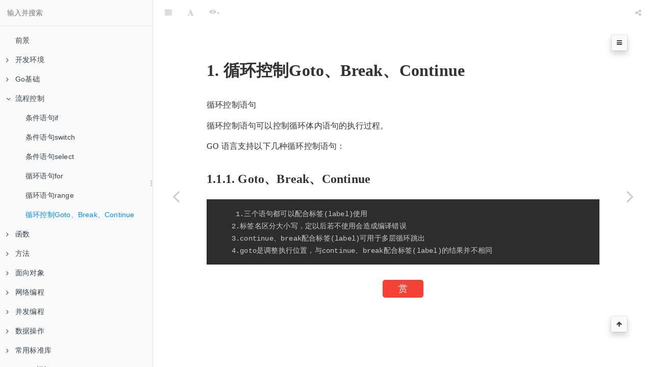

--- FILE ---
content_type: text/html
request_url: http://www.topgoer.com/%E6%B5%81%E7%A8%8B%E6%8E%A7%E5%88%B6/%E5%BE%AA%E7%8E%AF%E6%8E%A7%E5%88%B6gotobreakcontinue.html
body_size: 16168
content:

<!DOCTYPE HTML>
<html lang="zh-hans" >
    <head>
        <meta charset="UTF-8">
        <meta content="text/html; charset=utf-8" http-equiv="Content-Type">
        <title>循环控制Goto、Break、Continue · Go语言中文文档</title>
        <meta name="keywords" content="Go语言中文文档,Go,Golang,Go语言,GoCN,Gin框架中文文档,Gin中文文档,beego中文文档,Go中国,主题,资源,文章,图书,开源项目">
        <meta http-equiv="X-UA-Compatible" content="IE=edge" />
        <meta name="description" content="">
        <meta name="generator" content="GitBook 3.2.3">
        <meta name="author" content="枯藤">
        
        
    
    <link rel="stylesheet" href="../gitbook/style.css">

    
            
                
                <link rel="stylesheet" href="../gitbook/gitbook-plugin-donate/plugin.css">
                
            
                
                <link rel="stylesheet" href="../gitbook/gitbook-plugin-splitter/splitter.css">
                
            
                
                <link rel="stylesheet" href="../gitbook/gitbook-plugin-anchor-navigation-ex/style/plugin.css">
                
            
                
                <link rel="stylesheet" href="../gitbook/gitbook-plugin-prism/prism-tomorrow.css">
                
            
                
                <link rel="stylesheet" href="../gitbook/gitbook-plugin-chapter-fold/chapter-fold.css">
                
            
                
                <link rel="stylesheet" href="../gitbook/gitbook-plugin-search-pro/search.css">
                
            
                
                <link rel="stylesheet" href="../gitbook/gitbook-plugin-pageview-count/plugin.css">
                
            
                
                <link rel="stylesheet" href="../gitbook/gitbook-plugin-fontsettings/website.css">
                
            
        

    

    
        
    
        
    
        
    
        
    
        
    
        
    

        
    
    
    <meta name="HandheldFriendly" content="true"/>
    <meta name="viewport" content="width=device-width, initial-scale=1, user-scalable=no">
    <meta name="apple-mobile-web-app-capable" content="yes">
    <meta name="apple-mobile-web-app-status-bar-style" content="black">
    <link rel="apple-touch-icon-precomposed" sizes="152x152" href="../gitbook/images/apple-touch-icon-precomposed-152.png">
    <link rel="shortcut icon" href="../gitbook/images/favicon.ico" type="image/x-icon">

    
    <link rel="next" href="../函数/" />
    
    
    <link rel="prev" href="循环语句range.html" />
    

        <script>
        var _hmt = _hmt || [];
        (function() {
          var hm = document.createElement("script");
          hm.src = "https://hm.baidu.com/hm.js?626a96eabd97c79621c04800e4497f3e";
          var s = document.getElementsByTagName("script")[0]; 
          s.parentNode.insertBefore(hm, s);
        })();
        </script>

    </head>
    <body>
        
<div class="book">
    <div class="book-summary">
        
            
<div id="book-search-input" role="search">
    <input type="text" placeholder="输入并搜索" />
</div>

            
                <nav role="navigation">
                


<ul class="summary">
    
    
    
    

    

    
        
        
    
        <li class="chapter " data-level="1.1" data-path="../">
            
                <a href="../">
            
                    
                    前景
            
                </a>
            

            
        </li>
    
        <li class="chapter " data-level="1.2" data-path="../开发环境/">
            
                <a href="../开发环境/">
            
                    
                    开发环境
            
                </a>
            

            
            <ul class="articles">
                
    
        <li class="chapter " data-level="1.2.1" data-path="../开发环境/go的安装.html">
            
                <a href="../开发环境/go的安装.html">
            
                    
                    Go的安装
            
                </a>
            

            
        </li>
    
        <li class="chapter " data-level="1.2.2" data-path="../开发环境/配置gopath.html">
            
                <a href="../开发环境/配置gopath.html">
            
                    
                    配置GOPATH
            
                </a>
            

            
        </li>
    
        <li class="chapter " data-level="1.2.3" data-path="../开发环境/编辑器.html">
            
                <a href="../开发环境/编辑器.html">
            
                    
                    编辑器
            
                </a>
            

            
        </li>
    
        <li class="chapter " data-level="1.2.4" data-path="../开发环境/Git安装.html">
            
                <a href="../开发环境/Git安装.html">
            
                    
                    Git安装
            
                </a>
            

            
        </li>
    
        <li class="chapter " data-level="1.2.5" data-path="../开发环境/第一个go程序.html">
            
                <a href="../开发环境/第一个go程序.html">
            
                    
                    第一个go程序
            
                </a>
            

            
        </li>
    

            </ul>
            
        </li>
    
        <li class="chapter " data-level="1.3" data-path="../go基础/">
            
                <a href="../go基础/">
            
                    
                    Go基础
            
                </a>
            

            
            <ul class="articles">
                
    
        <li class="chapter " data-level="1.3.1" data-path="../go基础/Go语言的主要特征.html">
            
                <a href="../go基础/Go语言的主要特征.html">
            
                    
                    Go语言的主要特征
            
                </a>
            

            
        </li>
    
        <li class="chapter " data-level="1.3.2" data-path="../go基础/Golang内置类型和函数.html">
            
                <a href="../go基础/Golang内置类型和函数.html">
            
                    
                    Golang内置类型和函数
            
                </a>
            

            
        </li>
    
        <li class="chapter " data-level="1.3.3" data-path="../go基础/Init函数和main函数.html">
            
                <a href="../go基础/Init函数和main函数.html">
            
                    
                    Init函数和main函数
            
                </a>
            

            
        </li>
    
        <li class="chapter " data-level="1.3.4" data-path="../go基础/命令.html">
            
                <a href="../go基础/命令.html">
            
                    
                    命令
            
                </a>
            

            
        </li>
    
        <li class="chapter " data-level="1.3.5" data-path="../go基础/运算符.html">
            
                <a href="../go基础/运算符.html">
            
                    
                    运算符
            
                </a>
            

            
        </li>
    
        <li class="chapter " data-level="1.3.6" data-path="../go基础/下划线.html">
            
                <a href="../go基础/下划线.html">
            
                    
                    下划线
            
                </a>
            

            
        </li>
    
        <li class="chapter " data-level="1.3.7" data-path="../go基础/变量和常量.html">
            
                <a href="../go基础/变量和常量.html">
            
                    
                    变量和常量
            
                </a>
            

            
        </li>
    
        <li class="chapter " data-level="1.3.8" data-path="../go基础/基本类型.html">
            
                <a href="../go基础/基本类型.html">
            
                    
                    基本类型
            
                </a>
            

            
        </li>
    
        <li class="chapter " data-level="1.3.9" data-path="../go基础/数组Array.html">
            
                <a href="../go基础/数组Array.html">
            
                    
                    数组Array
            
                </a>
            

            
        </li>
    
        <li class="chapter " data-level="1.3.10" data-path="../go基础/切片Slice.html">
            
                <a href="../go基础/切片Slice.html">
            
                    
                    切片Slice
            
                </a>
            

            
        </li>
    
        <li class="chapter " data-level="1.3.11" data-path="../go基础/指针.html">
            
                <a href="../go基础/指针.html">
            
                    
                    指针
            
                </a>
            

            
        </li>
    
        <li class="chapter " data-level="1.3.12" data-path="../go基础/Map.html">
            
                <a href="../go基础/Map.html">
            
                    
                    Map
            
                </a>
            

            
        </li>
    
        <li class="chapter " data-level="1.3.13" data-path="../go基础/结构体.html">
            
                <a href="../go基础/结构体.html">
            
                    
                    结构体
            
                </a>
            

            
        </li>
    

            </ul>
            
        </li>
    
        <li class="chapter " data-level="1.4" data-path="./">
            
                <a href="./">
            
                    
                    流程控制
            
                </a>
            

            
            <ul class="articles">
                
    
        <li class="chapter " data-level="1.4.1" data-path="条件语句if.html">
            
                <a href="条件语句if.html">
            
                    
                    条件语句if
            
                </a>
            

            
        </li>
    
        <li class="chapter " data-level="1.4.2" data-path="条件语句switch.html">
            
                <a href="条件语句switch.html">
            
                    
                    条件语句switch
            
                </a>
            

            
        </li>
    
        <li class="chapter " data-level="1.4.3" data-path="条件语句select.html">
            
                <a href="条件语句select.html">
            
                    
                    条件语句select
            
                </a>
            

            
        </li>
    
        <li class="chapter " data-level="1.4.4" data-path="循环语句for.html">
            
                <a href="循环语句for.html">
            
                    
                    循环语句for
            
                </a>
            

            
        </li>
    
        <li class="chapter " data-level="1.4.5" data-path="循环语句range.html">
            
                <a href="循环语句range.html">
            
                    
                    循环语句range
            
                </a>
            

            
        </li>
    
        <li class="chapter active" data-level="1.4.6" data-path="循环控制gotobreakcontinue.html">
            
                <a href="循环控制gotobreakcontinue.html">
            
                    
                    循环控制Goto、Break、Continue
            
                </a>
            

            
        </li>
    

            </ul>
            
        </li>
    
        <li class="chapter " data-level="1.5" data-path="../函数/">
            
                <a href="../函数/">
            
                    
                    函数
            
                </a>
            

            
            <ul class="articles">
                
    
        <li class="chapter " data-level="1.5.1" data-path="../函数/函数定义.html">
            
                <a href="../函数/函数定义.html">
            
                    
                    函数定义
            
                </a>
            

            
        </li>
    
        <li class="chapter " data-level="1.5.2" data-path="../函数/参数.html">
            
                <a href="../函数/参数.html">
            
                    
                    参数
            
                </a>
            

            
        </li>
    
        <li class="chapter " data-level="1.5.3" data-path="../函数/返回值.html">
            
                <a href="../函数/返回值.html">
            
                    
                    返回值
            
                </a>
            

            
        </li>
    
        <li class="chapter " data-level="1.5.4" data-path="../函数/匿名函数.html">
            
                <a href="../函数/匿名函数.html">
            
                    
                    匿名函数
            
                </a>
            

            
        </li>
    
        <li class="chapter " data-level="1.5.5" data-path="../函数/闭包递归.html">
            
                <a href="../函数/闭包递归.html">
            
                    
                    闭包、递归
            
                </a>
            

            
        </li>
    
        <li class="chapter " data-level="1.5.6" data-path="../函数/延迟调用defer.html">
            
                <a href="../函数/延迟调用defer.html">
            
                    
                    延迟调用（defer）
            
                </a>
            

            
        </li>
    
        <li class="chapter " data-level="1.5.7" data-path="../函数/异常处理.html">
            
                <a href="../函数/异常处理.html">
            
                    
                    异常处理
            
                </a>
            

            
        </li>
    
        <li class="chapter " data-level="1.5.8" data-path="../函数/单元测试.html">
            
                <a href="../函数/单元测试.html">
            
                    
                    单元测试
            
                </a>
            

            
        </li>
    
        <li class="chapter " data-level="1.5.9" data-path="../函数/压力测试.html">
            
                <a href="../函数/压力测试.html">
            
                    
                    压力测试
            
                </a>
            

            
        </li>
    

            </ul>
            
        </li>
    
        <li class="chapter " data-level="1.6" data-path="../方法/">
            
                <a href="../方法/">
            
                    
                    方法
            
                </a>
            

            
            <ul class="articles">
                
    
        <li class="chapter " data-level="1.6.1" data-path="../方法/方法定义.html">
            
                <a href="../方法/方法定义.html">
            
                    
                    方法定义
            
                </a>
            

            
        </li>
    
        <li class="chapter " data-level="1.6.2" data-path="../方法/匿名字段.html">
            
                <a href="../方法/匿名字段.html">
            
                    
                    匿名字段
            
                </a>
            

            
        </li>
    
        <li class="chapter " data-level="1.6.3" data-path="../方法/方法集.html">
            
                <a href="../方法/方法集.html">
            
                    
                    方法集
            
                </a>
            

            
        </li>
    
        <li class="chapter " data-level="1.6.4" data-path="../方法/表达式.html">
            
                <a href="../方法/表达式.html">
            
                    
                    表达式
            
                </a>
            

            
        </li>
    
        <li class="chapter " data-level="1.6.5" data-path="../方法/自定义error.html">
            
                <a href="../方法/自定义error.html">
            
                    
                    自定义error
            
                </a>
            

            
        </li>
    

            </ul>
            
        </li>
    
        <li class="chapter " data-level="1.7" data-path="../面向对象/">
            
                <a href="../面向对象/">
            
                    
                    面向对象
            
                </a>
            

            
            <ul class="articles">
                
    
        <li class="chapter " data-level="1.7.1" data-path="../面向对象/匿名字段.html">
            
                <a href="../面向对象/匿名字段.html">
            
                    
                    匿名字段
            
                </a>
            

            
        </li>
    
        <li class="chapter " data-level="1.7.2" data-path="../面向对象/接口.html">
            
                <a href="../面向对象/接口.html">
            
                    
                    接口
            
                </a>
            

            
        </li>
    

            </ul>
            
        </li>
    
        <li class="chapter " data-level="1.8" data-path="../网络编程/">
            
                <a href="../网络编程/">
            
                    
                    网络编程
            
                </a>
            

            
            <ul class="articles">
                
    
        <li class="chapter " data-level="1.8.1" data-path="../网络编程/互联网协议介绍.html">
            
                <a href="../网络编程/互联网协议介绍.html">
            
                    
                    互联网协议介绍
            
                </a>
            

            
        </li>
    
        <li class="chapter " data-level="1.8.2" data-path="../网络编程/socket编程/">
            
                <a href="../网络编程/socket编程/">
            
                    
                    socket编程
            
                </a>
            

            
            <ul class="articles">
                
    
        <li class="chapter " data-level="1.8.2.1" data-path="../网络编程/socket编程/socket图解.html">
            
                <a href="../网络编程/socket编程/socket图解.html">
            
                    
                    socket图解
            
                </a>
            

            
        </li>
    
        <li class="chapter " data-level="1.8.2.2" data-path="../网络编程/socket编程/TCP编程.html">
            
                <a href="../网络编程/socket编程/TCP编程.html">
            
                    
                    TCP编程
            
                </a>
            

            
        </li>
    
        <li class="chapter " data-level="1.8.2.3" data-path="../网络编程/socket编程/UDP编程.html">
            
                <a href="../网络编程/socket编程/UDP编程.html">
            
                    
                    UDP编程
            
                </a>
            

            
        </li>
    
        <li class="chapter " data-level="1.8.2.4" data-path="../网络编程/socket编程/TCP黏包.html">
            
                <a href="../网络编程/socket编程/TCP黏包.html">
            
                    
                    TCP黏包
            
                </a>
            

            
        </li>
    

            </ul>
            
        </li>
    
        <li class="chapter " data-level="1.8.3" data-path="../网络编程/http编程.html">
            
                <a href="../网络编程/http编程.html">
            
                    
                    http编程
            
                </a>
            

            
        </li>
    
        <li class="chapter " data-level="1.8.4" data-path="../网络编程/WebSocket编程.html">
            
                <a href="../网络编程/WebSocket编程.html">
            
                    
                    WebSocket编程
            
                </a>
            

            
        </li>
    

            </ul>
            
        </li>
    
        <li class="chapter " data-level="1.9" data-path="../并发编程/">
            
                <a href="../并发编程/">
            
                    
                    并发编程
            
                </a>
            

            
            <ul class="articles">
                
    
        <li class="chapter " data-level="1.9.1" data-path="../并发编程/并发介绍.html">
            
                <a href="../并发编程/并发介绍.html">
            
                    
                    并发介绍
            
                </a>
            

            
        </li>
    
        <li class="chapter " data-level="1.9.2" data-path="../并发编程/goroutine.html">
            
                <a href="../并发编程/goroutine.html">
            
                    
                    Goroutine
            
                </a>
            

            
        </li>
    
        <li class="chapter " data-level="1.9.3" data-path="../并发编程/runtime包.html">
            
                <a href="../并发编程/runtime包.html">
            
                    
                    runtime包
            
                </a>
            

            
        </li>
    
        <li class="chapter " data-level="1.9.4" data-path="../并发编程/channel.html">
            
                <a href="../并发编程/channel.html">
            
                    
                    Channel
            
                </a>
            

            
        </li>
    
        <li class="chapter " data-level="1.9.5" data-path="../并发编程/goroutine池.html">
            
                <a href="../并发编程/goroutine池.html">
            
                    
                    Goroutine池
            
                </a>
            

            
        </li>
    
        <li class="chapter " data-level="1.9.6" data-path="../并发编程/定时器.html">
            
                <a href="../并发编程/定时器.html">
            
                    
                    定时器
            
                </a>
            

            
        </li>
    
        <li class="chapter " data-level="1.9.7" data-path="../并发编程/select.html">
            
                <a href="../并发编程/select.html">
            
                    
                    select
            
                </a>
            

            
        </li>
    
        <li class="chapter " data-level="1.9.8" data-path="../并发编程/并发安全和锁.html">
            
                <a href="../并发编程/并发安全和锁.html">
            
                    
                    并发安全和锁
            
                </a>
            

            
        </li>
    
        <li class="chapter " data-level="1.9.9" data-path="../并发编程/sync.html">
            
                <a href="../并发编程/sync.html">
            
                    
                    Sync
            
                </a>
            

            
        </li>
    
        <li class="chapter " data-level="1.9.10" data-path="../并发编程/原子操作和atomic包.html">
            
                <a href="../并发编程/原子操作和atomic包.html">
            
                    
                    原子操作(atomic包)
            
                </a>
            

            
        </li>
    
        <li class="chapter " data-level="1.9.11" data-path="../并发编程/GMP原理与调度.html">
            
                <a href="../并发编程/GMP原理与调度.html">
            
                    
                    GMP 原理与调度
            
                </a>
            

            
        </li>
    
        <li class="chapter " data-level="1.9.12" data-path="../并发编程/爬虫小案例.html">
            
                <a href="../并发编程/爬虫小案例.html">
            
                    
                    爬虫小案例
            
                </a>
            

            
        </li>
    

            </ul>
            
        </li>
    
        <li class="chapter " data-level="1.10" data-path="../数据库操作/">
            
                <a href="../数据库操作/">
            
                    
                    数据操作
            
                </a>
            

            
            <ul class="articles">
                
    
        <li class="chapter " data-level="1.10.1" data-path="../数据库操作/go操作mysql/">
            
                <a href="../数据库操作/go操作mysql/">
            
                    
                    go操作MySQL
            
                </a>
            

            
            <ul class="articles">
                
    
        <li class="chapter " data-level="1.10.1.1" data-path="../数据库操作/go操作mysql/mysql使用.html">
            
                <a href="../数据库操作/go操作mysql/mysql使用.html">
            
                    
                    go操作MySQL
            
                </a>
            

            
        </li>
    
        <li class="chapter " data-level="1.10.1.2" data-path="../数据库操作/go操作mysql/insert操作.html">
            
                <a href="../数据库操作/go操作mysql/insert操作.html">
            
                    
                    Insert操作
            
                </a>
            

            
        </li>
    
        <li class="chapter " data-level="1.10.1.3" data-path="../数据库操作/go操作mysql/select操作.html">
            
                <a href="../数据库操作/go操作mysql/select操作.html">
            
                    
                    Select操作
            
                </a>
            

            
        </li>
    
        <li class="chapter " data-level="1.10.1.4" data-path="../数据库操作/go操作mysql/update操作.html">
            
                <a href="../数据库操作/go操作mysql/update操作.html">
            
                    
                    Update操作
            
                </a>
            

            
        </li>
    
        <li class="chapter " data-level="1.10.1.5" data-path="../数据库操作/go操作mysql/delete操作.html">
            
                <a href="../数据库操作/go操作mysql/delete操作.html">
            
                    
                    Delete操作
            
                </a>
            

            
        </li>
    
        <li class="chapter " data-level="1.10.1.6" data-path="../数据库操作/go操作mysql/mysql事务.html">
            
                <a href="../数据库操作/go操作mysql/mysql事务.html">
            
                    
                    MySQL事务
            
                </a>
            

            
        </li>
    

            </ul>
            
        </li>
    
        <li class="chapter " data-level="1.10.2" data-path="../数据库操作/go操作redis/">
            
                <a href="../数据库操作/go操作redis/">
            
                    
                    go操作Redis
            
                </a>
            

            
            <ul class="articles">
                
    
        <li class="chapter " data-level="1.10.2.1" data-path="../数据库操作/go操作redis/redis介绍.html">
            
                <a href="../数据库操作/go操作redis/redis介绍.html">
            
                    
                    Redis介绍
            
                </a>
            

            
        </li>
    
        <li class="chapter " data-level="1.10.2.2" data-path="../数据库操作/go操作redis/链接redis.html">
            
                <a href="../数据库操作/go操作redis/链接redis.html">
            
                    
                    链接Redis
            
                </a>
            

            
        </li>
    
        <li class="chapter " data-level="1.10.2.3" data-path="../数据库操作/go操作redis/string类型setget操作.html">
            
                <a href="../数据库操作/go操作redis/string类型setget操作.html">
            
                    
                    String类型Set、Get操作
            
                </a>
            

            
        </li>
    
        <li class="chapter " data-level="1.10.2.4" data-path="../数据库操作/go操作redis/string批量操作.html">
            
                <a href="../数据库操作/go操作redis/string批量操作.html">
            
                    
                    String批量操作
            
                </a>
            

            
        </li>
    
        <li class="chapter " data-level="1.10.2.5" data-path="../数据库操作/go操作redis/设置过期时间.html">
            
                <a href="../数据库操作/go操作redis/设置过期时间.html">
            
                    
                    设置过期时间
            
                </a>
            

            
        </li>
    
        <li class="chapter " data-level="1.10.2.6" data-path="../数据库操作/go操作redis/list队列操作.html">
            
                <a href="../数据库操作/go操作redis/list队列操作.html">
            
                    
                    List队列操作
            
                </a>
            

            
        </li>
    
        <li class="chapter " data-level="1.10.2.7" data-path="../数据库操作/go操作redis/hash表.html">
            
                <a href="../数据库操作/go操作redis/hash表.html">
            
                    
                    Hash表
            
                </a>
            

            
        </li>
    
        <li class="chapter " data-level="1.10.2.8" data-path="../数据库操作/go操作redis/redis连接池.html">
            
                <a href="../数据库操作/go操作redis/redis连接池.html">
            
                    
                    Redis连接池
            
                </a>
            

            
        </li>
    

            </ul>
            
        </li>
    
        <li class="chapter " data-level="1.10.3" data-path="../数据库操作/go操作etcd/">
            
                <a href="../数据库操作/go操作etcd/">
            
                    
                    go操作ETCD
            
                </a>
            

            
            <ul class="articles">
                
    
        <li class="chapter " data-level="1.10.3.1" data-path="../数据库操作/go操作etcd/etcd介绍.html">
            
                <a href="../数据库操作/go操作etcd/etcd介绍.html">
            
                    
                    ETCD介绍
            
                </a>
            

            
        </li>
    
        <li class="chapter " data-level="1.10.3.2" data-path="../数据库操作/go操作etcd/操作etcd.html">
            
                <a href="../数据库操作/go操作etcd/操作etcd.html">
            
                    
                    操作ETCD
            
                </a>
            

            
        </li>
    

            </ul>
            
        </li>
    
        <li class="chapter " data-level="1.10.4" data-path="../数据库操作/zookeeper/">
            
                <a href="../数据库操作/zookeeper/">
            
                    
                    zookeeper
            
                </a>
            

            
            <ul class="articles">
                
    
        <li class="chapter " data-level="1.10.4.1" data-path="../数据库操作/zookeeper/基本操作测试.html">
            
                <a href="../数据库操作/zookeeper/基本操作测试.html">
            
                    
                    基本操作测试
            
                </a>
            

            
        </li>
    
        <li class="chapter " data-level="1.10.4.2" data-path="../数据库操作/zookeeper/简单的分布式server.html">
            
                <a href="../数据库操作/zookeeper/简单的分布式server.html">
            
                    
                    简单的分布式server
            
                </a>
            

            
        </li>
    
        <li class="chapter " data-level="1.10.4.3" data-path="../数据库操作/zookeeper/zookeeper命令行使用.html">
            
                <a href="../数据库操作/zookeeper/zookeeper命令行使用.html">
            
                    
                    Zookeeper命令行使用
            
                </a>
            

            
        </li>
    

            </ul>
            
        </li>
    
        <li class="chapter " data-level="1.10.5" data-path="../数据库操作/go操作kafka/">
            
                <a href="../数据库操作/go操作kafka/">
            
                    
                    go操作kafka
            
                </a>
            

            
            <ul class="articles">
                
    
        <li class="chapter " data-level="1.10.5.1" data-path="../数据库操作/go操作kafka/kafka介绍.html">
            
                <a href="../数据库操作/go操作kafka/kafka介绍.html">
            
                    
                    Kafka介绍
            
                </a>
            

            
        </li>
    
        <li class="chapter " data-level="1.10.5.2" data-path="../数据库操作/go操作kafka/kafka深层介绍.html">
            
                <a href="../数据库操作/go操作kafka/kafka深层介绍.html">
            
                    
                    Kafka深层介绍
            
                </a>
            

            
        </li>
    
        <li class="chapter " data-level="1.10.5.3" data-path="../数据库操作/go操作kafka/kafka的安装.html">
            
                <a href="../数据库操作/go操作kafka/kafka的安装.html">
            
                    
                    Kafka的安装
            
                </a>
            

            
        </li>
    
        <li class="chapter " data-level="1.10.5.4" data-path="../数据库操作/go操作kafka/操作kafka.html">
            
                <a href="../数据库操作/go操作kafka/操作kafka.html">
            
                    
                    操作Kafka
            
                </a>
            

            
        </li>
    

            </ul>
            
        </li>
    
        <li class="chapter " data-level="1.10.6" data-path="../数据库操作/go操作RabbitMQ/">
            
                <a href="../数据库操作/go操作RabbitMQ/">
            
                    
                    go操作RabbitMQ
            
                </a>
            

            
            <ul class="articles">
                
    
        <li class="chapter " data-level="1.10.6.1" data-path="../数据库操作/go操作RabbitMQ/RabbitMQ介绍.html">
            
                <a href="../数据库操作/go操作RabbitMQ/RabbitMQ介绍.html">
            
                    
                    RabbitMQ介绍
            
                </a>
            

            
        </li>
    
        <li class="chapter " data-level="1.10.6.2" data-path="../数据库操作/go操作RabbitMQ/RabbitMQ安装.html">
            
                <a href="../数据库操作/go操作RabbitMQ/RabbitMQ安装.html">
            
                    
                    RabbitMQ安装
            
                </a>
            

            
        </li>
    
        <li class="chapter " data-level="1.10.6.3" data-path="../数据库操作/go操作RabbitMQ/Simple模式.html">
            
                <a href="../数据库操作/go操作RabbitMQ/Simple模式.html">
            
                    
                    Simple模式
            
                </a>
            

            
        </li>
    
        <li class="chapter " data-level="1.10.6.4" data-path="../数据库操作/go操作RabbitMQ/Work模式.html">
            
                <a href="../数据库操作/go操作RabbitMQ/Work模式.html">
            
                    
                    Work模式
            
                </a>
            

            
        </li>
    
        <li class="chapter " data-level="1.10.6.5" data-path="../数据库操作/go操作RabbitMQ/Publish模式.html">
            
                <a href="../数据库操作/go操作RabbitMQ/Publish模式.html">
            
                    
                    Publish模式
            
                </a>
            

            
        </li>
    
        <li class="chapter " data-level="1.10.6.6" data-path="../数据库操作/go操作RabbitMQ/Routing模式.html">
            
                <a href="../数据库操作/go操作RabbitMQ/Routing模式.html">
            
                    
                    Routing模式
            
                </a>
            

            
        </li>
    
        <li class="chapter " data-level="1.10.6.7" data-path="../数据库操作/go操作RabbitMQ/Topic模式.html">
            
                <a href="../数据库操作/go操作RabbitMQ/Topic模式.html">
            
                    
                    Topic模式
            
                </a>
            

            
        </li>
    

            </ul>
            
        </li>
    
        <li class="chapter " data-level="1.10.7" data-path="../数据库操作/go操作elasticsearch/">
            
                <a href="../数据库操作/go操作elasticsearch/">
            
                    
                    go操作ElasticSearch
            
                </a>
            

            
            <ul class="articles">
                
    
        <li class="chapter " data-level="1.10.7.1" data-path="../数据库操作/go操作elasticsearch/elasticsearch介绍.html">
            
                <a href="../数据库操作/go操作elasticsearch/elasticsearch介绍.html">
            
                    
                    ElasticSearch介绍
            
                </a>
            

            
        </li>
    
        <li class="chapter " data-level="1.10.7.2" data-path="../数据库操作/go操作elasticsearch/elasticsearch安装.html">
            
                <a href="../数据库操作/go操作elasticsearch/elasticsearch安装.html">
            
                    
                    Elasticsearch安装
            
                </a>
            

            
        </li>
    
        <li class="chapter " data-level="1.10.7.3" data-path="../数据库操作/go操作elasticsearch/kibana安装.html">
            
                <a href="../数据库操作/go操作elasticsearch/kibana安装.html">
            
                    
                    Kibana安装
            
                </a>
            

            
        </li>
    
        <li class="chapter " data-level="1.10.7.4" data-path="../数据库操作/go操作elasticsearch/操作elasticsearch.html">
            
                <a href="../数据库操作/go操作elasticsearch/操作elasticsearch.html">
            
                    
                    操作ElasticSearch
            
                </a>
            

            
        </li>
    

            </ul>
            
        </li>
    
        <li class="chapter " data-level="1.10.8" data-path="../数据库操作/nsq/">
            
                <a href="../数据库操作/nsq/">
            
                    
                    NSQ
            
                </a>
            

            
            <ul class="articles">
                
    
        <li class="chapter " data-level="1.10.8.1" data-path="../数据库操作/nsq/安装.html">
            
                <a href="../数据库操作/nsq/安装.html">
            
                    
                    安装
            
                </a>
            

            
        </li>
    
        <li class="chapter " data-level="1.10.8.2" data-path="../数据库操作/nsq/生产者.html">
            
                <a href="../数据库操作/nsq/生产者.html">
            
                    
                    生产者
            
                </a>
            

            
        </li>
    
        <li class="chapter " data-level="1.10.8.3" data-path="../数据库操作/nsq/消费者.html">
            
                <a href="../数据库操作/nsq/消费者.html">
            
                    
                    消费者
            
                </a>
            

            
        </li>
    

            </ul>
            
        </li>
    
        <li class="chapter " data-level="1.10.9" data-path="../数据库操作/gorm/">
            
                <a href="../数据库操作/gorm/">
            
                    
                    GORM
            
                </a>
            

            
            <ul class="articles">
                
    
        <li class="chapter " data-level="1.10.9.1" data-path="../数据库操作/gorm/gorm介绍.html">
            
                <a href="../数据库操作/gorm/gorm介绍.html">
            
                    
                    Gorm介绍
            
                </a>
            

            
        </li>
    
        <li class="chapter " data-level="1.10.9.2" data-path="../数据库操作/gorm/gorm查询.html">
            
                <a href="../数据库操作/gorm/gorm查询.html">
            
                    
                    Gorm查询
            
                </a>
            

            
        </li>
    
        <li class="chapter " data-level="1.10.9.3" data-path="../数据库操作/gorm/gorm更新.html">
            
                <a href="../数据库操作/gorm/gorm更新.html">
            
                    
                    Gorm更新
            
                </a>
            

            
        </li>
    
        <li class="chapter " data-level="1.10.9.4" data-path="../数据库操作/gorm/gorm删除.html">
            
                <a href="../数据库操作/gorm/gorm删除.html">
            
                    
                    Gorm删除
            
                </a>
            

            
        </li>
    
        <li class="chapter " data-level="1.10.9.5" data-path="../数据库操作/gorm/gorm错误处理.html">
            
                <a href="../数据库操作/gorm/gorm错误处理.html">
            
                    
                    Gorm错误处理
            
                </a>
            

            
        </li>
    
        <li class="chapter " data-level="1.10.9.6" data-path="../数据库操作/gorm/gorm事务.html">
            
                <a href="../数据库操作/gorm/gorm事务.html">
            
                    
                    Gorm事务
            
                </a>
            

            
        </li>
    
        <li class="chapter " data-level="1.10.9.7" data-path="../数据库操作/gorm/sql构建.html">
            
                <a href="../数据库操作/gorm/sql构建.html">
            
                    
                    Sql构建
            
                </a>
            

            
        </li>
    
        <li class="chapter " data-level="1.10.9.8" data-path="../数据库操作/gorm/gorm用法介绍.html">
            
                <a href="../数据库操作/gorm/gorm用法介绍.html">
            
                    
                    Gorm用法介绍
            
                </a>
            

            
        </li>
    
        <li class="chapter " data-level="1.10.9.9" >
            
                <a target="_blank" href="https://gorm.io/zh_CN/docs/">
            
                    
                    Gorm官方文档
            
                </a>
            

            
        </li>
    

            </ul>
            
        </li>
    
        <li class="chapter " data-level="1.10.10" data-path="../数据库操作/go操作memcached/">
            
                <a href="../数据库操作/go操作memcached/">
            
                    
                    go操作memcached
            
                </a>
            

            
        </li>
    

            </ul>
            
        </li>
    
        <li class="chapter " data-level="1.11" data-path="../常用标准库/">
            
                <a href="../常用标准库/">
            
                    
                    常用标准库
            
                </a>
            

            
            <ul class="articles">
                
    
        <li class="chapter " data-level="1.11.1" data-path="../常用标准库/fmt.html">
            
                <a href="../常用标准库/fmt.html">
            
                    
                    fmt
            
                </a>
            

            
        </li>
    
        <li class="chapter " data-level="1.11.2" data-path="../常用标准库/time.html">
            
                <a href="../常用标准库/time.html">
            
                    
                    Time
            
                </a>
            

            
        </li>
    
        <li class="chapter " data-level="1.11.3" data-path="../常用标准库/flag.html">
            
                <a href="../常用标准库/flag.html">
            
                    
                    Flag
            
                </a>
            

            
        </li>
    
        <li class="chapter " data-level="1.11.4" data-path="../常用标准库/log.html">
            
                <a href="../常用标准库/log.html">
            
                    
                    Log
            
                </a>
            

            
        </li>
    
        <li class="chapter " data-level="1.11.5" data-path="../常用标准库/IO操作.html">
            
                <a href="../常用标准库/IO操作.html">
            
                    
                    IO操作
            
                </a>
            

            
        </li>
    
        <li class="chapter " data-level="1.11.6" data-path="../常用标准库/strconv.html">
            
                <a href="../常用标准库/strconv.html">
            
                    
                    Strconv
            
                </a>
            

            
        </li>
    
        <li class="chapter " data-level="1.11.7" data-path="../常用标准库/template.html">
            
                <a href="../常用标准库/template.html">
            
                    
                    Template
            
                </a>
            

            
        </li>
    
        <li class="chapter " data-level="1.11.8" data-path="../常用标准库/http.html">
            
                <a href="../常用标准库/http.html">
            
                    
                    Http
            
                </a>
            

            
        </li>
    
        <li class="chapter " data-level="1.11.9" data-path="../常用标准库/Context.html">
            
                <a href="../常用标准库/Context.html">
            
                    
                    Context
            
                </a>
            

            
        </li>
    
        <li class="chapter " data-level="1.11.10" data-path="../常用标准库/数据格式.html">
            
                <a href="../常用标准库/数据格式.html">
            
                    
                    数据格式
            
                </a>
            

            
        </li>
    
        <li class="chapter " data-level="1.11.11" data-path="../常用标准库/反射.html">
            
                <a href="../常用标准库/反射.html">
            
                    
                    反射
            
                </a>
            

            
        </li>
    

            </ul>
            
        </li>
    
        <li class="chapter " data-level="1.12" data-path="../beego框架/">
            
                <a href="../beego框架/">
            
                    
                    beego框架
            
                </a>
            

            
            <ul class="articles">
                
    
        <li class="chapter " data-level="1.12.1" data-path="../beego框架/简介.html">
            
                <a href="../beego框架/简介.html">
            
                    
                    简介
            
                </a>
            

            
        </li>
    
        <li class="chapter " data-level="1.12.2" data-path="../beego框架/beego安装/">
            
                <a href="../beego框架/beego安装/">
            
                    
                    beego 安装
            
                </a>
            

            
            <ul class="articles">
                
    
        <li class="chapter " data-level="1.12.2.1" data-path="../beego框架/beego安装/beego安装升级.html">
            
                <a href="../beego框架/beego安装/beego安装升级.html">
            
                    
                    beego 安装升级
            
                </a>
            

            
        </li>
    
        <li class="chapter " data-level="1.12.2.2" data-path="../beego框架/beego安装/bee工具的使用.html">
            
                <a href="../beego框架/beego安装/bee工具的使用.html">
            
                    
                    bee工具的使用
            
                </a>
            

            
        </li>
    

            </ul>
            
        </li>
    
        <li class="chapter " data-level="1.12.3" data-path="../beego框架/快速入门/">
            
                <a href="../beego框架/快速入门/">
            
                    
                    快速入门
            
                </a>
            

            
            <ul class="articles">
                
    
        <li class="chapter " data-level="1.12.3.1" data-path="../beego框架/快速入门/新建项目.html">
            
                <a href="../beego框架/快速入门/新建项目.html">
            
                    
                    新建项目
            
                </a>
            

            
        </li>
    
        <li class="chapter " data-level="1.12.3.2" data-path="../beego框架/快速入门/路由设置.html">
            
                <a href="../beego框架/快速入门/路由设置.html">
            
                    
                    路由设置
            
                </a>
            

            
        </li>
    
        <li class="chapter " data-level="1.12.3.3" data-path="../beego框架/快速入门/controller运行机制.html">
            
                <a href="../beego框架/快速入门/controller运行机制.html">
            
                    
                    Controller运行机制
            
                </a>
            

            
        </li>
    
        <li class="chapter " data-level="1.12.3.4" data-path="../beego框架/快速入门/model逻辑.html">
            
                <a href="../beego框架/快速入门/model逻辑.html">
            
                    
                    Model逻辑
            
                </a>
            

            
        </li>
    
        <li class="chapter " data-level="1.12.3.5" data-path="../beego框架/快速入门/view编写.html">
            
                <a href="../beego框架/快速入门/view编写.html">
            
                    
                    View编写
            
                </a>
            

            
        </li>
    
        <li class="chapter " data-level="1.12.3.6" data-path="../beego框架/快速入门/静态文件处理.html">
            
                <a href="../beego框架/快速入门/静态文件处理.html">
            
                    
                    静态文件处理
            
                </a>
            

            
        </li>
    

            </ul>
            
        </li>
    
        <li class="chapter " data-level="1.12.4" data-path="../beego框架/beego的mvc架构介绍/">
            
                <a href="../beego框架/beego的mvc架构介绍/">
            
                    
                    beego的MVC架构介绍
            
                </a>
            

            
            <ul class="articles">
                
    
        <li class="chapter " data-level="1.12.4.1" data-path="../beego框架/beego的mvc架构介绍/controller设计/">
            
                <a href="../beego框架/beego的mvc架构介绍/controller设计/">
            
                    
                    controller设计
            
                </a>
            

            
            <ul class="articles">
                
    
        <li class="chapter " data-level="1.12.4.1.1" data-path="../beego框架/beego的mvc架构介绍/controller设计/参数配置.html">
            
                <a href="../beego框架/beego的mvc架构介绍/controller设计/参数配置.html">
            
                    
                    参数配置
            
                </a>
            

            
        </li>
    
        <li class="chapter " data-level="1.12.4.1.2" data-path="../beego框架/beego的mvc架构介绍/controller设计/路由设置.html">
            
                <a href="../beego框架/beego的mvc架构介绍/controller设计/路由设置.html">
            
                    
                    路由设置
            
                </a>
            

            
        </li>
    
        <li class="chapter " data-level="1.12.4.1.3" data-path="../beego框架/beego的mvc架构介绍/controller设计/控制器函数.html">
            
                <a href="../beego框架/beego的mvc架构介绍/controller设计/控制器函数.html">
            
                    
                    控制器函数
            
                </a>
            

            
        </li>
    
        <li class="chapter " data-level="1.12.4.1.4" data-path="../beego框架/beego的mvc架构介绍/controller设计/xsrf过滤.html">
            
                <a href="../beego框架/beego的mvc架构介绍/controller设计/xsrf过滤.html">
            
                    
                    XSRF过滤
            
                </a>
            

            
        </li>
    
        <li class="chapter " data-level="1.12.4.1.5" data-path="../beego框架/beego的mvc架构介绍/controller设计/请求数据处理.html">
            
                <a href="../beego框架/beego的mvc架构介绍/controller设计/请求数据处理.html">
            
                    
                    请求数据处理
            
                </a>
            

            
        </li>
    
        <li class="chapter " data-level="1.12.4.1.6" data-path="../beego框架/beego的mvc架构介绍/controller设计/session控制.html">
            
                <a href="../beego框架/beego的mvc架构介绍/controller设计/session控制.html">
            
                    
                    Session控制
            
                </a>
            

            
        </li>
    
        <li class="chapter " data-level="1.12.4.1.7" data-path="../beego框架/beego的mvc架构介绍/controller设计/过滤器.html">
            
                <a href="../beego框架/beego的mvc架构介绍/controller设计/过滤器.html">
            
                    
                    过滤器
            
                </a>
            

            
        </li>
    
        <li class="chapter " data-level="1.12.4.1.8" data-path="../beego框架/beego的mvc架构介绍/controller设计/flash数据.html">
            
                <a href="../beego框架/beego的mvc架构介绍/controller设计/flash数据.html">
            
                    
                    Flash数据
            
                </a>
            

            
        </li>
    
        <li class="chapter " data-level="1.12.4.1.9" data-path="../beego框架/beego的mvc架构介绍/controller设计/url构建.html">
            
                <a href="../beego框架/beego的mvc架构介绍/controller设计/url构建.html">
            
                    
                    URL构建
            
                </a>
            

            
        </li>
    
        <li class="chapter " data-level="1.12.4.1.10" data-path="../beego框架/beego的mvc架构介绍/controller设计/多种格式数据输出.html">
            
                <a href="../beego框架/beego的mvc架构介绍/controller设计/多种格式数据输出.html">
            
                    
                    多种格式数据输出
            
                </a>
            

            
        </li>
    
        <li class="chapter " data-level="1.12.4.1.11" data-path="../beego框架/beego的mvc架构介绍/controller设计/表单数据验证.html">
            
                <a href="../beego框架/beego的mvc架构介绍/controller设计/表单数据验证.html">
            
                    
                    表单数据验证
            
                </a>
            

            
        </li>
    
        <li class="chapter " data-level="1.12.4.1.12" data-path="../beego框架/beego的mvc架构介绍/controller设计/错误处理.html">
            
                <a href="../beego框架/beego的mvc架构介绍/controller设计/错误处理.html">
            
                    
                    错误处理
            
                </a>
            

            
        </li>
    
        <li class="chapter " data-level="1.12.4.1.13" data-path="../beego框架/beego的mvc架构介绍/controller设计/日志处理.html">
            
                <a href="../beego框架/beego的mvc架构介绍/controller设计/日志处理.html">
            
                    
                    日志处理
            
                </a>
            

            
        </li>
    

            </ul>
            
        </li>
    
        <li class="chapter " data-level="1.12.4.2" data-path="../beego框架/beego的mvc架构介绍/model设计/">
            
                <a href="../beego框架/beego的mvc架构介绍/model设计/">
            
                    
                    model设计
            
                </a>
            

            
            <ul class="articles">
                
    
        <li class="chapter " data-level="1.12.4.2.1" data-path="../beego框架/beego的mvc架构介绍/model设计/概述.html">
            
                <a href="../beego框架/beego的mvc架构介绍/model设计/概述.html">
            
                    
                    概述
            
                </a>
            

            
        </li>
    
        <li class="chapter " data-level="1.12.4.2.2" data-path="../beego框架/beego的mvc架构介绍/model设计/orm使用.html">
            
                <a href="../beego框架/beego的mvc架构介绍/model设计/orm使用.html">
            
                    
                    ORM使用
            
                </a>
            

            
        </li>
    
        <li class="chapter " data-level="1.12.4.2.3" data-path="../beego框架/beego的mvc架构介绍/model设计/crud操作.html">
            
                <a href="../beego框架/beego的mvc架构介绍/model设计/crud操作.html">
            
                    
                    CRUD操作
            
                </a>
            

            
        </li>
    
        <li class="chapter " data-level="1.12.4.2.4" data-path="../beego框架/beego的mvc架构介绍/model设计/高级查询.html">
            
                <a href="../beego框架/beego的mvc架构介绍/model设计/高级查询.html">
            
                    
                    高级查询
            
                </a>
            

            
        </li>
    
        <li class="chapter " data-level="1.12.4.2.5" data-path="../beego框架/beego的mvc架构介绍/model设计/原生sql查询.html">
            
                <a href="../beego框架/beego的mvc架构介绍/model设计/原生sql查询.html">
            
                    
                    原生SQL查询
            
                </a>
            

            
        </li>
    
        <li class="chapter " data-level="1.12.4.2.6" data-path="../beego框架/beego的mvc架构介绍/model设计/构造查询.html">
            
                <a href="../beego框架/beego的mvc架构介绍/model设计/构造查询.html">
            
                    
                    构造查询
            
                </a>
            

            
        </li>
    
        <li class="chapter " data-level="1.12.4.2.7" data-path="../beego框架/beego的mvc架构介绍/model设计/事务处理.html">
            
                <a href="../beego框架/beego的mvc架构介绍/model设计/事务处理.html">
            
                    
                    事务处理
            
                </a>
            

            
        </li>
    
        <li class="chapter " data-level="1.12.4.2.8" data-path="../beego框架/beego的mvc架构介绍/model设计/模型定义.html">
            
                <a href="../beego框架/beego的mvc架构介绍/model设计/模型定义.html">
            
                    
                    模型定义
            
                </a>
            

            
        </li>
    
        <li class="chapter " data-level="1.12.4.2.9" data-path="../beego框架/beego的mvc架构介绍/model设计/命令模式.html">
            
                <a href="../beego框架/beego的mvc架构介绍/model设计/命令模式.html">
            
                    
                    命令模式
            
                </a>
            

            
        </li>
    
        <li class="chapter " data-level="1.12.4.2.10" data-path="../beego框架/beego的mvc架构介绍/model设计/测试用例.html">
            
                <a href="../beego框架/beego的mvc架构介绍/model设计/测试用例.html">
            
                    
                    测试用例
            
                </a>
            

            
        </li>
    
        <li class="chapter " data-level="1.12.4.2.11" data-path="../beego框架/beego的mvc架构介绍/model设计/自定义字段.html">
            
                <a href="../beego框架/beego的mvc架构介绍/model设计/自定义字段.html">
            
                    
                    自定义字段
            
                </a>
            

            
        </li>
    
        <li class="chapter " data-level="1.12.4.2.12" data-path="../beego框架/beego的mvc架构介绍/model设计/faq.html">
            
                <a href="../beego框架/beego的mvc架构介绍/model设计/faq.html">
            
                    
                    FAQ
            
                </a>
            

            
        </li>
    

            </ul>
            
        </li>
    
        <li class="chapter " data-level="1.12.4.3" data-path="../beego框架/beego的mvc架构介绍/view设计/">
            
                <a href="../beego框架/beego的mvc架构介绍/view设计/">
            
                    
                    view设计
            
                </a>
            

            
            <ul class="articles">
                
    
        <li class="chapter " data-level="1.12.4.3.1" data-path="../beego框架/beego的mvc架构介绍/view设计/模板语法指南.html">
            
                <a href="../beego框架/beego的mvc架构介绍/view设计/模板语法指南.html">
            
                    
                    模板语法指南
            
                </a>
            

            
        </li>
    
        <li class="chapter " data-level="1.12.4.3.2" data-path="../beego框架/beego的mvc架构介绍/view设计/模板处理.html">
            
                <a href="../beego框架/beego的mvc架构介绍/view设计/模板处理.html">
            
                    
                    模板处理
            
                </a>
            

            
        </li>
    
        <li class="chapter " data-level="1.12.4.3.3" data-path="../beego框架/beego的mvc架构介绍/view设计/模板函数.html">
            
                <a href="../beego框架/beego的mvc架构介绍/view设计/模板函数.html">
            
                    
                    模板函数
            
                </a>
            

            
        </li>
    
        <li class="chapter " data-level="1.12.4.3.4" data-path="../beego框架/beego的mvc架构介绍/view设计/静态文件处理.html">
            
                <a href="../beego框架/beego的mvc架构介绍/view设计/静态文件处理.html">
            
                    
                    静态文件处理
            
                </a>
            

            
        </li>
    
        <li class="chapter " data-level="1.12.4.3.5" data-path="../beego框架/beego的mvc架构介绍/view设计/模板分页处理.html">
            
                <a href="../beego框架/beego的mvc架构介绍/view设计/模板分页处理.html">
            
                    
                    模板分页处理
            
                </a>
            

            
        </li>
    

            </ul>
            
        </li>
    

            </ul>
            
        </li>
    
        <li class="chapter " data-level="1.12.5" data-path="../beego框架/beego的模块设计/">
            
                <a href="../beego框架/beego的模块设计/">
            
                    
                    beego的模块设计
            
                </a>
            

            
            <ul class="articles">
                
    
        <li class="chapter " data-level="1.12.5.1" data-path="../beego框架/beego的模块设计/session模块.html">
            
                <a href="../beego框架/beego的模块设计/session模块.html">
            
                    
                    Session模块
            
                </a>
            

            
        </li>
    
        <li class="chapter " data-level="1.12.5.2" data-path="../beego框架/beego的模块设计/grace模块.html">
            
                <a href="../beego框架/beego的模块设计/grace模块.html">
            
                    
                    Grace模块
            
                </a>
            

            
        </li>
    
        <li class="chapter " data-level="1.12.5.3" data-path="../beego框架/beego的模块设计/cache模块.html">
            
                <a href="../beego框架/beego的模块设计/cache模块.html">
            
                    
                    Cache模块
            
                </a>
            

            
        </li>
    
        <li class="chapter " data-level="1.12.5.4" data-path="../beego框架/beego的模块设计/logs模块.html">
            
                <a href="../beego框架/beego的模块设计/logs模块.html">
            
                    
                    Logs模块
            
                </a>
            

            
        </li>
    
        <li class="chapter " data-level="1.12.5.5" data-path="../beego框架/beego的模块设计/httplib模块.html">
            
                <a href="../beego框架/beego的模块设计/httplib模块.html">
            
                    
                    Httplib模块
            
                </a>
            

            
        </li>
    
        <li class="chapter " data-level="1.12.5.6" data-path="../beego框架/beego的模块设计/context模块.html">
            
                <a href="../beego框架/beego的模块设计/context模块.html">
            
                    
                    Context模块
            
                </a>
            

            
        </li>
    
        <li class="chapter " data-level="1.12.5.7" data-path="../beego框架/beego的模块设计/toolbox模块.html">
            
                <a href="../beego框架/beego的模块设计/toolbox模块.html">
            
                    
                    Toolbox模块
            
                </a>
            

            
        </li>
    
        <li class="chapter " data-level="1.12.5.8" data-path="../beego框架/beego的模块设计/config模块.html">
            
                <a href="../beego框架/beego的模块设计/config模块.html">
            
                    
                    Config模块
            
                </a>
            

            
        </li>
    
        <li class="chapter " data-level="1.12.5.9" data-path="../beego框架/beego的模块设计/i18n模块.html">
            
                <a href="../beego框架/beego的模块设计/i18n模块.html">
            
                    
                    I18n模块
            
                </a>
            

            
        </li>
    

            </ul>
            
        </li>
    
        <li class="chapter " data-level="1.12.6" data-path="../beego框架/beego高级编程/">
            
                <a href="../beego框架/beego高级编程/">
            
                    
                    beego高级编程
            
                </a>
            

            
            <ul class="articles">
                
    
        <li class="chapter " data-level="1.12.6.1" data-path="../beego框架/beego高级编程/进程内监控.html">
            
                <a href="../beego框架/beego高级编程/进程内监控.html">
            
                    
                    进程内监控
            
                </a>
            

            
        </li>
    
        <li class="chapter " data-level="1.12.6.2" data-path="../beego框架/beego高级编程/api自动化文档.html">
            
                <a href="../beego框架/beego高级编程/api自动化文档.html">
            
                    
                    API自动化文档
            
                </a>
            

            
        </li>
    

            </ul>
            
        </li>
    
        <li class="chapter " data-level="1.12.7" data-path="../beego框架/应用部署/">
            
                <a href="../beego框架/应用部署/">
            
                    
                    应用部署
            
                </a>
            

            
            <ul class="articles">
                
    
        <li class="chapter " data-level="1.12.7.1" data-path="../beego框架/应用部署/独立部署.html">
            
                <a href="../beego框架/应用部署/独立部署.html">
            
                    
                    独立部署
            
                </a>
            

            
        </li>
    
        <li class="chapter " data-level="1.12.7.2" data-path="../beego框架/应用部署/supervisor部署.html">
            
                <a href="../beego框架/应用部署/supervisor部署.html">
            
                    
                    Supervisor部署
            
                </a>
            

            
        </li>
    
        <li class="chapter " data-level="1.12.7.3" data-path="../beego框架/应用部署/nginx部署.html">
            
                <a href="../beego框架/应用部署/nginx部署.html">
            
                    
                    Nginx部署
            
                </a>
            

            
        </li>
    
        <li class="chapter " data-level="1.12.7.4" data-path="../beego框架/应用部署/apache部署.html">
            
                <a href="../beego框架/应用部署/apache部署.html">
            
                    
                    Apache部署
            
                </a>
            

            
        </li>
    

            </ul>
            
        </li>
    
        <li class="chapter " data-level="1.12.8" data-path="../beego框架/beego第三方库/">
            
                <a href="../beego框架/beego第三方库/">
            
                    
                    beego第三方库
            
                </a>
            

            
        </li>
    
        <li class="chapter " data-level="1.12.9" data-path="../beego框架/应用例子/">
            
                <a href="../beego框架/应用例子/">
            
                    
                    应用例子
            
                </a>
            

            
            <ul class="articles">
                
    
        <li class="chapter " data-level="1.12.9.1" data-path="../beego框架/应用例子/在线聊天室.html">
            
                <a href="../beego框架/应用例子/在线聊天室.html">
            
                    
                    在线聊天室
            
                </a>
            

            
        </li>
    
        <li class="chapter " data-level="1.12.9.2" data-path="../beego框架/应用例子/短域名服务.html">
            
                <a href="../beego框架/应用例子/短域名服务.html">
            
                    
                    短域名服务
            
                </a>
            

            
        </li>
    
        <li class="chapter " data-level="1.12.9.3" data-path="../beego框架/应用例子/Todo列表.html">
            
                <a href="../beego框架/应用例子/Todo列表.html">
            
                    
                    Todo列表
            
                </a>
            

            
        </li>
    

            </ul>
            
        </li>
    
        <li class="chapter " data-level="1.12.10" data-path="../beego框架/beego实用库/">
            
                <a href="../beego框架/beego实用库/">
            
                    
                    beego实用库
            
                </a>
            

            
            <ul class="articles">
                
    
        <li class="chapter " data-level="1.12.10.1" data-path="../beego框架/beego实用库/验证码.html">
            
                <a href="../beego框架/beego实用库/验证码.html">
            
                    
                    验证码
            
                </a>
            

            
        </li>
    
        <li class="chapter " data-level="1.12.10.2" data-path="../beego框架/beego实用库/分页.html">
            
                <a href="../beego框架/beego实用库/分页.html">
            
                    
                    分页
            
                </a>
            

            
        </li>
    

            </ul>
            
        </li>
    
        <li class="chapter " data-level="1.12.11" data-path="../beego框架/faq/">
            
                <a href="../beego框架/faq/">
            
                    
                    FAQ
            
                </a>
            

            
        </li>
    

            </ul>
            
        </li>
    
        <li class="chapter " data-level="1.13" data-path="../gin框架/">
            
                <a href="../gin框架/">
            
                    
                    gin框架
            
                </a>
            

            
            <ul class="articles">
                
    
        <li class="chapter " data-level="1.13.1" data-path="../gin框架/简介.html">
            
                <a href="../gin框架/简介.html">
            
                    
                    简介
            
                </a>
            

            
        </li>
    
        <li class="chapter " data-level="1.13.2" data-path="../gin框架/gin路由/">
            
                <a href="../gin框架/gin路由/">
            
                    
                    gin路由
            
                </a>
            

            
            <ul class="articles">
                
    
        <li class="chapter " data-level="1.13.2.1" data-path="../gin框架/gin路由/基本路由.html">
            
                <a href="../gin框架/gin路由/基本路由.html">
            
                    
                    基本路由
            
                </a>
            

            
        </li>
    
        <li class="chapter " data-level="1.13.2.2" data-path="../gin框架/gin路由/restful风格的api.html">
            
                <a href="../gin框架/gin路由/restful风格的api.html">
            
                    
                    Restful风格的API
            
                </a>
            

            
        </li>
    
        <li class="chapter " data-level="1.13.2.3" data-path="../gin框架/gin路由/api参数.html">
            
                <a href="../gin框架/gin路由/api参数.html">
            
                    
                    API参数
            
                </a>
            

            
        </li>
    
        <li class="chapter " data-level="1.13.2.4" data-path="../gin框架/gin路由/url参数.html">
            
                <a href="../gin框架/gin路由/url参数.html">
            
                    
                    URL参数
            
                </a>
            

            
        </li>
    
        <li class="chapter " data-level="1.13.2.5" data-path="../gin框架/gin路由/表单参数.html">
            
                <a href="../gin框架/gin路由/表单参数.html">
            
                    
                    表单参数
            
                </a>
            

            
        </li>
    
        <li class="chapter " data-level="1.13.2.6" data-path="../gin框架/gin路由/上传单个文件.html">
            
                <a href="../gin框架/gin路由/上传单个文件.html">
            
                    
                    上传单个文件
            
                </a>
            

            
        </li>
    
        <li class="chapter " data-level="1.13.2.7" data-path="../gin框架/gin路由/上传多个文件.html">
            
                <a href="../gin框架/gin路由/上传多个文件.html">
            
                    
                    上传多个文件
            
                </a>
            

            
        </li>
    
        <li class="chapter " data-level="1.13.2.8" data-path="../gin框架/gin路由/routesgroup.html">
            
                <a href="../gin框架/gin路由/routesgroup.html">
            
                    
                    routes group
            
                </a>
            

            
        </li>
    
        <li class="chapter " data-level="1.13.2.9" data-path="../gin框架/gin路由/路由原理.html">
            
                <a href="../gin框架/gin路由/路由原理.html">
            
                    
                    路由原理
            
                </a>
            

            
        </li>
    

            </ul>
            
        </li>
    
        <li class="chapter " data-level="1.13.3" data-path="../gin框架/gin数据解析和绑定/">
            
                <a href="../gin框架/gin数据解析和绑定/">
            
                    
                    gin 数据解析和绑定
            
                </a>
            

            
            <ul class="articles">
                
    
        <li class="chapter " data-level="1.13.3.1" data-path="../gin框架/gin数据解析和绑定/json数据解析和绑定.html">
            
                <a href="../gin框架/gin数据解析和绑定/json数据解析和绑定.html">
            
                    
                    Json 数据解析和绑定
            
                </a>
            

            
        </li>
    
        <li class="chapter " data-level="1.13.3.2" data-path="../gin框架/gin数据解析和绑定/表单数据解析和绑定.html">
            
                <a href="../gin框架/gin数据解析和绑定/表单数据解析和绑定.html">
            
                    
                    表单数据解析和绑定
            
                </a>
            

            
        </li>
    
        <li class="chapter " data-level="1.13.3.3" data-path="../gin框架/gin数据解析和绑定/uri数据解析和绑定.html">
            
                <a href="../gin框架/gin数据解析和绑定/uri数据解析和绑定.html">
            
                    
                    URI数据解析和绑定
            
                </a>
            

            
        </li>
    

            </ul>
            
        </li>
    
        <li class="chapter " data-level="1.13.4" data-path="../gin框架/gin渲染/">
            
                <a href="../gin框架/gin渲染/">
            
                    
                    gin 渲染
            
                </a>
            

            
            <ul class="articles">
                
    
        <li class="chapter " data-level="1.13.4.1" data-path="../gin框架/gin渲染/各种数据格式的响应.html">
            
                <a href="../gin框架/gin渲染/各种数据格式的响应.html">
            
                    
                    各种数据格式的响应
            
                </a>
            

            
        </li>
    
        <li class="chapter " data-level="1.13.4.2" data-path="../gin框架/gin渲染/html模板渲染.html">
            
                <a href="../gin框架/gin渲染/html模板渲染.html">
            
                    
                    HTML模板渲染
            
                </a>
            

            
        </li>
    
        <li class="chapter " data-level="1.13.4.3" data-path="../gin框架/gin渲染/重定向.html">
            
                <a href="../gin框架/gin渲染/重定向.html">
            
                    
                    重定向
            
                </a>
            

            
        </li>
    
        <li class="chapter " data-level="1.13.4.4" data-path="../gin框架/gin渲染/同步异步.html">
            
                <a href="../gin框架/gin渲染/同步异步.html">
            
                    
                    同步异步
            
                </a>
            

            
        </li>
    

            </ul>
            
        </li>
    
        <li class="chapter " data-level="1.13.5" data-path="../gin框架/gin中间件/">
            
                <a href="../gin框架/gin中间件/">
            
                    
                    gin 中间件
            
                </a>
            

            
            <ul class="articles">
                
    
        <li class="chapter " data-level="1.13.5.1" data-path="../gin框架/gin中间件/全局中间件.html">
            
                <a href="../gin框架/gin中间件/全局中间件.html">
            
                    
                    全局中间件
            
                </a>
            

            
        </li>
    
        <li class="chapter " data-level="1.13.5.2" data-path="../gin框架/gin中间件/next方法.html">
            
                <a href="../gin框架/gin中间件/next方法.html">
            
                    
                    Next()方法
            
                </a>
            

            
        </li>
    
        <li class="chapter " data-level="1.13.5.3" data-path="../gin框架/gin中间件/局部中间件.html">
            
                <a href="../gin框架/gin中间件/局部中间件.html">
            
                    
                    局部中间件
            
                </a>
            

            
        </li>
    
        <li class="chapter " data-level="1.13.5.4" data-path="../gin框架/gin中间件/中间件练习.html">
            
                <a href="../gin框架/gin中间件/中间件练习.html">
            
                    
                    中间件练习
            
                </a>
            

            
        </li>
    

            </ul>
            
        </li>
    
        <li class="chapter " data-level="1.13.6" data-path="../gin框架/会话控制/">
            
                <a href="../gin框架/会话控制/">
            
                    
                    会话控制
            
                </a>
            

            
            <ul class="articles">
                
    
        <li class="chapter " data-level="1.13.6.1" data-path="../gin框架/会话控制/cookie介绍.html">
            
                <a href="../gin框架/会话控制/cookie介绍.html">
            
                    
                    Cookie介绍
            
                </a>
            

            
        </li>
    
        <li class="chapter " data-level="1.13.6.2" data-path="../gin框架/会话控制/cookie的使用.html">
            
                <a href="../gin框架/会话控制/cookie的使用.html">
            
                    
                    Cookie的使用
            
                </a>
            

            
        </li>
    
        <li class="chapter " data-level="1.13.6.3" data-path="../gin框架/会话控制/cookie练习.html">
            
                <a href="../gin框架/会话控制/cookie练习.html">
            
                    
                    Cookie练习
            
                </a>
            

            
        </li>
    
        <li class="chapter " data-level="1.13.6.4" data-path="../gin框架/会话控制/cookie的缺点.html">
            
                <a href="../gin框架/会话控制/cookie的缺点.html">
            
                    
                    Cookie的缺点
            
                </a>
            

            
        </li>
    
        <li class="chapter " data-level="1.13.6.5" data-path="../gin框架/会话控制/Sessions.html">
            
                <a href="../gin框架/会话控制/Sessions.html">
            
                    
                    Sessions
            
                </a>
            

            
        </li>
    

            </ul>
            
        </li>
    
        <li class="chapter " data-level="1.13.7" data-path="../gin框架/参数验证/">
            
                <a href="../gin框架/参数验证/">
            
                    
                    参数验证
            
                </a>
            

            
            <ul class="articles">
                
    
        <li class="chapter " data-level="1.13.7.1" data-path="../gin框架/参数验证/结构体验证.html">
            
                <a href="../gin框架/参数验证/结构体验证.html">
            
                    
                    结构体验证
            
                </a>
            

            
        </li>
    
        <li class="chapter " data-level="1.13.7.2" data-path="../gin框架/参数验证/自定义验证.html">
            
                <a href="../gin框架/参数验证/自定义验证.html">
            
                    
                    自定义验证
            
                </a>
            

            
        </li>
    
        <li class="chapter " data-level="1.13.7.3" data-path="../gin框架/参数验证/多语言翻译验证.html">
            
                <a href="../gin框架/参数验证/多语言翻译验证.html">
            
                    
                    多语言翻译验证
            
                </a>
            

            
        </li>
    

            </ul>
            
        </li>
    
        <li class="chapter " data-level="1.13.8" data-path="../gin框架/其他/">
            
                <a href="../gin框架/其他/">
            
                    
                    其他
            
                </a>
            

            
            <ul class="articles">
                
    
        <li class="chapter " data-level="1.13.8.1" data-path="../gin框架/其他/日志文件.html">
            
                <a href="../gin框架/其他/日志文件.html">
            
                    
                    日志文件
            
                </a>
            

            
        </li>
    
        <li class="chapter " data-level="1.13.8.2" data-path="../gin框架/其他/Air实时加载.html">
            
                <a href="../gin框架/其他/Air实时加载.html">
            
                    
                    Air实时加载
            
                </a>
            

            
        </li>
    
        <li class="chapter " data-level="1.13.8.3" data-path="../gin框架/其他/gin验证码.html">
            
                <a href="../gin框架/其他/gin验证码.html">
            
                    
                    gin验证码
            
                </a>
            

            
        </li>
    

            </ul>
            
        </li>
    

            </ul>
            
        </li>
    
        <li class="chapter " data-level="1.14" data-path="../微服务/">
            
                <a href="../微服务/">
            
                    
                    微服务
            
                </a>
            

            
            <ul class="articles">
                
    
        <li class="chapter " data-level="1.14.1" data-path="../微服务/认识微服务.html">
            
                <a href="../微服务/认识微服务.html">
            
                    
                    认识微服务
            
                </a>
            

            
        </li>
    
        <li class="chapter " data-level="1.14.2" data-path="../微服务/微服务生态.html">
            
                <a href="../微服务/微服务生态.html">
            
                    
                    微服务生态
            
                </a>
            

            
        </li>
    
        <li class="chapter " data-level="1.14.3" data-path="../微服务/微服务详解.html">
            
                <a href="../微服务/微服务详解.html">
            
                    
                    微服务详解
            
                </a>
            

            
        </li>
    
        <li class="chapter " data-level="1.14.4" data-path="../微服务/RPC.html">
            
                <a href="../微服务/RPC.html">
            
                    
                    RPC
            
                </a>
            

            
        </li>
    
        <li class="chapter " data-level="1.14.5" data-path="../微服务/Raft.html">
            
                <a href="../微服务/Raft.html">
            
                    
                    Raft
            
                </a>
            

            
        </li>
    
        <li class="chapter " data-level="1.14.6" data-path="../微服务/gRPC.html">
            
                <a href="../微服务/gRPC.html">
            
                    
                    gRPC
            
                </a>
            

            
        </li>
    
        <li class="chapter " data-level="1.14.7" data-path="../微服务/Protobuf语法.html">
            
                <a href="../微服务/Protobuf语法.html">
            
                    
                    Protobuf语法
            
                </a>
            

            
        </li>
    
        <li class="chapter " data-level="1.14.8" data-path="../微服务/gRPC构建微服务.html">
            
                <a href="../微服务/gRPC构建微服务.html">
            
                    
                    gRPC构建微服务
            
                </a>
            

            
        </li>
    
        <li class="chapter " data-level="1.14.9" data-path="../微服务/GoMicro入门.html">
            
                <a href="../微服务/GoMicro入门.html">
            
                    
                    Go Micro入门
            
                </a>
            

            
        </li>
    
        <li class="chapter " data-level="1.14.10" data-path="../微服务/GoMicro接口详解.html">
            
                <a href="../微服务/GoMicro接口详解.html">
            
                    
                    Go Micro接口详解
            
                </a>
            

            
        </li>
    

            </ul>
            
        </li>
    
        <li class="chapter " data-level="1.15" data-path="../其他/">
            
                <a href="../其他/">
            
                    
                    插件库
            
                </a>
            

            
            <ul class="articles">
                
    
        <li class="chapter " data-level="1.15.1" data-path="../其他/跨平台交叉编译.html">
            
                <a href="../其他/跨平台交叉编译.html">
            
                    
                    跨平台交叉编译
            
                </a>
            

            
        </li>
    
        <li class="chapter " data-level="1.15.2" data-path="../其他/文件上传.html">
            
                <a href="../其他/文件上传.html">
            
                    
                    文件上传
            
                </a>
            

            
        </li>
    
        <li class="chapter " data-level="1.15.3" data-path="../其他/依赖管理.html">
            
                <a href="../其他/依赖管理.html">
            
                    
                    依赖管理
            
                </a>
            

            
        </li>
    
        <li class="chapter " data-level="1.15.4" data-path="../其他/高效读取配置信息.html">
            
                <a href="../其他/高效读取配置信息.html">
            
                    
                    高效读取配置信息
            
                </a>
            

            
        </li>
    
        <li class="chapter " data-level="1.15.5" data-path="../其他/实时读取文件内容.html">
            
                <a href="../其他/实时读取文件内容.html">
            
                    
                    实时读取文件内容
            
                </a>
            

            
        </li>
    
        <li class="chapter " data-level="1.15.6" data-path="../其他/加密解密/">
            
                <a href="../其他/加密解密/">
            
                    
                    加密解密
            
                </a>
            

            
            <ul class="articles">
                
    
        <li class="chapter " data-level="1.15.6.1" data-path="../其他/加密解密/哈希算法.html">
            
                <a href="../其他/加密解密/哈希算法.html">
            
                    
                    哈希算法
            
                </a>
            

            
        </li>
    
        <li class="chapter " data-level="1.15.6.2" data-path="../其他/加密解密/加密解密.html">
            
                <a href="../其他/加密解密/加密解密.html">
            
                    
                    加密解密
            
                </a>
            

            
        </li>
    
        <li class="chapter " data-level="1.15.6.3" data-path="../其他/加密解密/md5.html">
            
                <a href="../其他/加密解密/md5.html">
            
                    
                    md5
            
                </a>
            

            
        </li>
    
        <li class="chapter " data-level="1.15.6.4" data-path="../其他/加密解密/base64.html">
            
                <a href="../其他/加密解密/base64.html">
            
                    
                    base64
            
                </a>
            

            
        </li>
    
        <li class="chapter " data-level="1.15.6.5" data-path="../其他/加密解密/sha.html">
            
                <a href="../其他/加密解密/sha.html">
            
                    
                    sha
            
                </a>
            

            
        </li>
    
        <li class="chapter " data-level="1.15.6.6" data-path="../其他/加密解密/hmac.html">
            
                <a href="../其他/加密解密/hmac.html">
            
                    
                    hmac
            
                </a>
            

            
        </li>
    

            </ul>
            
        </li>
    
        <li class="chapter " data-level="1.15.7" data-path="../其他/跨域.html">
            
                <a href="../其他/跨域.html">
            
                    
                    跨域
            
                </a>
            

            
        </li>
    
        <li class="chapter " data-level="1.15.8" data-path="../其他/系统性能数据gopsutil库.html">
            
                <a href="../其他/系统性能数据gopsutil库.html">
            
                    
                    系统性能数据gopsutil库
            
                </a>
            

            
        </li>
    
        <li class="chapter " data-level="1.15.9" data-path="../其他/pprof性能调优.html">
            
                <a href="../其他/pprof性能调优.html">
            
                    
                    pprof性能调优
            
                </a>
            

            
        </li>
    
        <li class="chapter " data-level="1.15.10" data-path="../其他/数据绑定结构体/">
            
                <a href="../其他/数据绑定结构体/">
            
                    
                    数据绑定结构体
            
                </a>
            

            
            <ul class="articles">
                
    
        <li class="chapter " data-level="1.15.10.1" data-path="../其他/数据绑定结构体/查询结果反射结构体.html">
            
                <a href="../其他/数据绑定结构体/查询结果反射结构体.html">
            
                    
                    查询结果反射结构体
            
                </a>
            

            
        </li>
    
        <li class="chapter " data-level="1.15.10.2" data-path="../其他/数据绑定结构体/form数据绑定结构体.html">
            
                <a href="../其他/数据绑定结构体/form数据绑定结构体.html">
            
                    
                    form数据绑定结构体
            
                </a>
            

            
        </li>
    

            </ul>
            
        </li>
    
        <li class="chapter " data-level="1.15.11" data-path="../其他/验证器.html">
            
                <a href="../其他/验证器.html">
            
                    
                    验证器
            
                </a>
            

            
        </li>
    
        <li class="chapter " data-level="1.15.12" data-path="../其他/验证码.html">
            
                <a href="../其他/验证码.html">
            
                    
                    验证码
            
                </a>
            

            
        </li>
    
        <li class="chapter " data-level="1.15.13" data-path="../其他/流量控.html">
            
                <a href="../其他/流量控.html">
            
                    
                    流量控
            
                </a>
            

            
        </li>
    
        <li class="chapter " data-level="1.15.14" data-path="../其他/发邮件.html">
            
                <a href="../其他/发邮件.html">
            
                    
                    发邮件
            
                </a>
            

            
        </li>
    
        <li class="chapter " data-level="1.15.15" data-path="../其他/页面静态化.html">
            
                <a href="../其他/页面静态化.html">
            
                    
                    页面静态化
            
                </a>
            

            
        </li>
    
        <li class="chapter " data-level="1.15.16" data-path="../其他/文件监控.html">
            
                <a href="../其他/文件监控.html">
            
                    
                    文件监控
            
                </a>
            

            
        </li>
    
        <li class="chapter " data-level="1.15.17" data-path="../其他/雪花算法.html">
            
                <a href="../其他/雪花算法.html">
            
                    
                    雪花算法
            
                </a>
            

            
        </li>
    
        <li class="chapter " data-level="1.15.18" data-path="../其他/函数验证中间键.html">
            
                <a href="../其他/函数验证中间键.html">
            
                    
                    函数验证中间键
            
                </a>
            

            
        </li>
    
        <li class="chapter " data-level="1.15.19" data-path="../其他/封装websocket.html">
            
                <a href="../其他/封装websocket.html">
            
                    
                    封装websocket
            
                </a>
            

            
        </li>
    
        <li class="chapter " data-level="1.15.20" data-path="../其他/生成PDF.html">
            
                <a href="../其他/生成PDF.html">
            
                    
                    生成PDF
            
                </a>
            

            
        </li>
    
        <li class="chapter " data-level="1.15.21" data-path="../其他/获取HTTP请求的IP地址.html">
            
                <a href="../其他/获取HTTP请求的IP地址.html">
            
                    
                    获取HTTP请求的IP地址
            
                </a>
            

            
        </li>
    
        <li class="chapter " data-level="1.15.22" data-path="../其他/JSONWeb令牌.html">
            
                <a href="../其他/JSONWeb令牌.html">
            
                    
                    JSON Web令牌
            
                </a>
            

            
        </li>
    
        <li class="chapter " data-level="1.15.23" data-path="../其他/检查切片中是否存在元素.html">
            
                <a href="../其他/检查切片中是否存在元素.html">
            
                    
                    检查切片中是否存在元素
            
                </a>
            

            
        </li>
    
        <li class="chapter " data-level="1.15.24" data-path="../其他/查看图片主要颜色.html">
            
                <a href="../其他/查看图片主要颜色.html">
            
                    
                    查看图片主要颜色
            
                </a>
            

            
        </li>
    
        <li class="chapter " data-level="1.15.25" data-path="../其他/判断字符串开头.html">
            
                <a href="../其他/判断字符串开头.html">
            
                    
                    判断字符串开头
            
                </a>
            

            
        </li>
    
        <li class="chapter " data-level="1.15.26" data-path="../其他/字符串中解析日期.html">
            
                <a href="../其他/字符串中解析日期.html">
            
                    
                    字符串中解析日期
            
                </a>
            

            
        </li>
    
        <li class="chapter " data-level="1.15.27" data-path="../其他/压缩解压文件.html">
            
                <a href="../其他/压缩解压文件.html">
            
                    
                    压缩解压文件
            
                </a>
            

            
        </li>
    
        <li class="chapter " data-level="1.15.28" data-path="../其他/PDF转JPG.html">
            
                <a href="../其他/PDF转JPG.html">
            
                    
                    PDF转JPG
            
                </a>
            

            
        </li>
    
        <li class="chapter " data-level="1.15.29" data-path="../其他/Sessions.html">
            
                <a href="../其他/Sessions.html">
            
                    
                    Sessions
            
                </a>
            

            
        </li>
    
        <li class="chapter " data-level="1.15.30" data-path="../其他/markdown解析库.html">
            
                <a href="../其他/markdown解析库.html">
            
                    
                    markdown解析库
            
                </a>
            

            
        </li>
    
        <li class="chapter " data-level="1.15.31" data-path="../其他/选项设计模式.html">
            
                <a href="../其他/选项设计模式.html">
            
                    
                    选项设计模式
            
                </a>
            

            
        </li>
    
        <li class="chapter " data-level="1.15.32" data-path="../其他/运行系统命令和二进制文件.html">
            
                <a href="../其他/运行系统命令和二进制文件.html">
            
                    
                    运行系统命令和二进制文件
            
                </a>
            

            
        </li>
    
        <li class="chapter " data-level="1.15.33" data-path="../其他/proxy转发.html">
            
                <a href="../其他/proxy转发.html">
            
                    
                    proxy转发
            
                </a>
            

            
        </li>
    
        <li class="chapter " data-level="1.15.34" data-path="../其他/字符串数组排序.html">
            
                <a href="../其他/字符串数组排序.html">
            
                    
                    字符串数组排序
            
                </a>
            

            
        </li>
    
        <li class="chapter " data-level="1.15.35" data-path="../其他/带进度条大文件下载.html">
            
                <a href="../其他/带进度条大文件下载.html">
            
                    
                    带进度条大文件下载
            
                </a>
            

            
        </li>
    
        <li class="chapter " data-level="1.15.36" data-path="../其他/gjson.html">
            
                <a href="../其他/gjson.html">
            
                    
                    gjson
            
                </a>
            

            
        </li>
    
        <li class="chapter " data-level="1.15.37" data-path="../其他/解决中文乱码.html">
            
                <a href="../其他/解决中文乱码.html">
            
                    
                    解决中文乱码
            
                </a>
            

            
        </li>
    
        <li class="chapter " data-level="1.15.38" data-path="../其他/二维码.html">
            
                <a href="../其他/二维码.html">
            
                    
                    二维码
            
                </a>
            

            
        </li>
    
        <li class="chapter " data-level="1.15.39" data-path="../其他/Yaml编码和解码.html">
            
                <a href="../其他/Yaml编码和解码.html">
            
                    
                    Yaml编码和解码
            
                </a>
            

            
        </li>
    
        <li class="chapter " data-level="1.15.40" data-path="../其他/中文分词.html">
            
                <a href="../其他/中文分词.html">
            
                    
                    中文分词
            
                </a>
            

            
        </li>
    

            </ul>
            
        </li>
    
        <li class="chapter " data-level="1.16" data-path="../项目/">
            
                <a href="../项目/">
            
                    
                    项目
            
                </a>
            

            
            <ul class="articles">
                
    
        <li class="chapter " data-level="1.16.1" data-path="../项目/github库地址.html">
            
                <a href="../项目/github库地址.html">
            
                    
                    github库地址
            
                </a>
            

            
        </li>
    
        <li class="chapter " data-level="1.16.2" data-path="../项目/TCP扫描器.html">
            
                <a href="../项目/TCP扫描器.html">
            
                    
                    TCP扫描器
            
                </a>
            

            
        </li>
    
        <li class="chapter " data-level="1.16.3" data-path="../项目/定时任务/">
            
                <a href="../项目/定时任务/">
            
                    
                    定时任务
            
                </a>
            

            
            <ul class="articles">
                
    
        <li class="chapter " data-level="1.16.3.1" data-path="../项目/定时任务/cron.html">
            
                <a href="../项目/定时任务/cron.html">
            
                    
                    cron
            
                </a>
            

            
        </li>
    
        <li class="chapter " data-level="1.16.3.2" data-path="../项目/定时任务/gocron.html">
            
                <a href="../项目/定时任务/gocron.html">
            
                    
                    gocron
            
                </a>
            

            
        </li>
    

            </ul>
            
        </li>
    
        <li class="chapter " data-level="1.16.4" data-path="../项目/基于角色的访问控制框架.html">
            
                <a href="../项目/基于角色的访问控制框架.html">
            
                    
                    基于角色的访问控制框架
            
                </a>
            

            
        </li>
    
        <li class="chapter " data-level="1.16.5" data-path="../项目/uuid.html">
            
                <a href="../项目/uuid.html">
            
                    
                    uuid
            
                </a>
            

            
        </li>
    
        <li class="chapter " data-level="1.16.6" data-path="../项目/支付宝支付.html">
            
                <a href="../项目/支付宝支付.html">
            
                    
                    支付宝支付
            
                </a>
            

            
        </li>
    
        <li class="chapter " data-level="1.16.7" data-path="../项目/微信支付.html">
            
                <a href="../项目/微信支付.html">
            
                    
                    微信支付
            
                </a>
            

            
        </li>
    
        <li class="chapter " data-level="1.16.8" data-path="../并发编程/爬虫小案例.html">
            
                <a href="../并发编程/爬虫小案例.html">
            
                    
                    爬虫小案例
            
                </a>
            

            
        </li>
    
        <li class="chapter " data-level="1.16.9" data-path="../项目/千万数据过滤/">
            
                <a href="../项目/千万数据过滤/">
            
                    
                    千万数据过滤
            
                </a>
            

            
            <ul class="articles">
                
    
        <li class="chapter " data-level="1.16.9.1" data-path="../项目/千万数据过滤/需求.html">
            
                <a href="../项目/千万数据过滤/需求.html">
            
                    
                    需求
            
                </a>
            

            
        </li>
    
        <li class="chapter " data-level="1.16.9.2" data-path="../项目/千万数据过滤/读入数据.html">
            
                <a href="../项目/千万数据过滤/读入数据.html">
            
                    
                    读入数据
            
                </a>
            

            
        </li>
    
        <li class="chapter " data-level="1.16.9.3" data-path="../项目/千万数据过滤/数据清洗.html">
            
                <a href="../项目/千万数据过滤/数据清洗.html">
            
                    
                    数据清洗
            
                </a>
            

            
        </li>
    
        <li class="chapter " data-level="1.16.9.4" data-path="../项目/千万数据过滤/省份划分.html">
            
                <a href="../项目/千万数据过滤/省份划分.html">
            
                    
                    省份划分
            
                </a>
            

            
        </li>
    

            </ul>
            
        </li>
    
        <li class="chapter " data-level="1.16.10" data-path="../项目/go-admin.html">
            
                <a href="../项目/go-admin.html">
            
                    
                    go-admin
            
                </a>
            

            
        </li>
    
        <li class="chapter " data-level="1.16.11" data-path="../项目/log/">
            
                <a href="../项目/log/">
            
                    
                    log
            
                </a>
            

            
            <ul class="articles">
                
    
        <li class="chapter " data-level="1.16.11.1" data-path="../项目/log/Logger.html">
            
                <a href="../项目/log/Logger.html">
            
                    
                    Logger
            
                </a>
            

            
        </li>
    
        <li class="chapter " data-level="1.16.11.2" data-path="../项目/log/ZapLogger.html">
            
                <a href="../项目/log/ZapLogger.html">
            
                    
                    Zap Logger
            
                </a>
            

            
        </li>
    
        <li class="chapter " data-level="1.16.11.3" data-path="../项目/log/日志切割归档.html">
            
                <a href="../项目/log/日志切割归档.html">
            
                    
                    日志切割归档
            
                </a>
            

            
        </li>
    

            </ul>
            
        </li>
    
        <li class="chapter " data-level="1.16.12" data-path="../网络编程/WebSocket编程.html">
            
                <a href="../网络编程/WebSocket编程.html">
            
                    
                    聊天室小案例
            
                </a>
            

            
        </li>
    
        <li class="chapter " data-level="1.16.13" data-path="../项目/性能压测工具wrk.html">
            
                <a href="../项目/性能压测工具wrk.html">
            
                    
                    性能压测工具wrk
            
                </a>
            

            
        </li>
    
        <li class="chapter " data-level="1.16.14" data-path="../项目/gcc安装.html">
            
                <a href="../项目/gcc安装.html">
            
                    
                    gcc安装
            
                </a>
            

            
        </li>
    

            </ul>
            
        </li>
    
        <li class="chapter " data-level="1.17" data-path="../开源/">
            
                <a href="../开源/">
            
                    
                    开源仓库
            
                </a>
            

            
            <ul class="articles">
                
    
        <li class="chapter " data-level="1.17.1" data-path="../开源/go学习线路图.html">
            
                <a href="../开源/go学习线路图.html">
            
                    
                    go学习线路图
            
                </a>
            

            
        </li>
    
        <li class="chapter " data-level="1.17.2" data-path="../开源/音频和音乐.html">
            
                <a href="../开源/音频和音乐.html">
            
                    
                    音频和音乐
            
                </a>
            

            
        </li>
    
        <li class="chapter " data-level="1.17.3" data-path="../开源/身份验证和OAuth.html">
            
                <a href="../开源/身份验证和OAuth.html">
            
                    
                    身份验证和OAuth
            
                </a>
            

            
        </li>
    
        <li class="chapter " data-level="1.17.4" data-path="../开源/机器人相关.html">
            
                <a href="../开源/机器人相关.html">
            
                    
                    机器人相关
            
                </a>
            

            
        </li>
    
        <li class="chapter " data-level="1.17.5" data-path="../开源/标准CLI.html">
            
                <a href="../开源/标准CLI.html">
            
                    
                    标准CLI
            
                </a>
            

            
        </li>
    
        <li class="chapter " data-level="1.17.6" data-path="../开源/构建用户界面库.html">
            
                <a href="../开源/构建用户界面库.html">
            
                    
                    构建用户界面库
            
                </a>
            

            
        </li>
    
        <li class="chapter " data-level="1.17.7" data-path="../开源/配置.html">
            
                <a href="../开源/配置.html">
            
                    
                    配置
            
                </a>
            

            
        </li>
    
        <li class="chapter " data-level="1.17.8" data-path="../开源/持续集成.html">
            
                <a href="../开源/持续集成.html">
            
                    
                    持续集成
            
                </a>
            

            
        </li>
    
        <li class="chapter " data-level="1.17.9" data-path="../开源/CSS预处理器.html">
            
                <a href="../开源/CSS预处理器.html">
            
                    
                    CSS预处理器
            
                </a>
            

            
        </li>
    
        <li class="chapter " data-level="1.17.10" data-path="../开源/数据结构.html">
            
                <a href="../开源/数据结构.html">
            
                    
                    数据结构
            
                </a>
            

            
        </li>
    
        <li class="chapter " data-level="1.17.11" data-path="../开源/数据库/">
            
                <a href="../开源/数据库/">
            
                    
                    数据库
            
                </a>
            

            
            <ul class="articles">
                
    
        <li class="chapter " data-level="1.17.11.1" data-path="../开源/数据库/数据库.html">
            
                <a href="../开源/数据库/数据库.html">
            
                    
                    数据库
            
                </a>
            

            
        </li>
    
        <li class="chapter " data-level="1.17.11.2" data-path="../开源/数据库/数据库架构迁移.html">
            
                <a href="../开源/数据库/数据库架构迁移.html">
            
                    
                    数据库架构迁移
            
                </a>
            

            
        </li>
    
        <li class="chapter " data-level="1.17.11.3" data-path="../开源/数据库/数据库工具.html">
            
                <a href="../开源/数据库/数据库工具.html">
            
                    
                    数据库工具
            
                </a>
            

            
        </li>
    
        <li class="chapter " data-level="1.17.11.4" data-path="../开源/数据库/SQL查询构建器.html">
            
                <a href="../开源/数据库/SQL查询构建器.html">
            
                    
                    SQL查询构建器
            
                </a>
            

            
        </li>
    

            </ul>
            
        </li>
    
        <li class="chapter " data-level="1.17.12" data-path="../开源/数据库驱动/">
            
                <a href="../开源/数据库驱动/">
            
                    
                    数据库驱动
            
                </a>
            

            
            <ul class="articles">
                
    
        <li class="chapter " data-level="1.17.12.1" data-path="../开源/数据库驱动/关系数据库.html">
            
                <a href="../开源/数据库驱动/关系数据库.html">
            
                    
                    关系数据库
            
                </a>
            

            
        </li>
    
        <li class="chapter " data-level="1.17.12.2" data-path="../开源/数据库驱动/NoSQL数据库.html">
            
                <a href="../开源/数据库驱动/NoSQL数据库.html">
            
                    
                    NoSQL数据库
            
                </a>
            

            
        </li>
    
        <li class="chapter " data-level="1.17.12.3" data-path="../开源/数据库驱动/搜索和分析数据库.html">
            
                <a href="../开源/数据库驱动/搜索和分析数据库.html">
            
                    
                    搜索和分析数据库
            
                </a>
            

            
        </li>
    
        <li class="chapter " data-level="1.17.12.4" data-path="../开源/数据库驱动/多个后端.html">
            
                <a href="../开源/数据库驱动/多个后端.html">
            
                    
                    多个后端
            
                </a>
            

            
        </li>
    

            </ul>
            
        </li>
    
        <li class="chapter " data-level="1.17.13" data-path="../开源/日期和时间.html">
            
                <a href="../开源/日期和时间.html">
            
                    
                    日期和时间
            
                </a>
            

            
        </li>
    
        <li class="chapter " data-level="1.17.14" data-path="../开源/分布式系统.html">
            
                <a href="../开源/分布式系统.html">
            
                    
                    分布式系统
            
                </a>
            

            
        </li>
    
        <li class="chapter " data-level="1.17.15" data-path="../开源/电子邮件.html">
            
                <a href="../开源/电子邮件.html">
            
                    
                    电子邮件
            
                </a>
            

            
        </li>
    
        <li class="chapter " data-level="1.17.16" data-path="../开源/嵌入式脚本语言.html">
            
                <a href="../开源/嵌入式脚本语言.html">
            
                    
                    嵌入式脚本语言
            
                </a>
            

            
        </li>
    
        <li class="chapter " data-level="1.17.17" data-path="../开源/错误处理.html">
            
                <a href="../开源/错误处理.html">
            
                    
                    错误处理
            
                </a>
            

            
        </li>
    
        <li class="chapter " data-level="1.17.18" data-path="../开源/文件.html">
            
                <a href="../开源/文件.html">
            
                    
                    文件
            
                </a>
            

            
        </li>
    
        <li class="chapter " data-level="1.17.19" data-path="../开源/金融.html">
            
                <a href="../开源/金融.html">
            
                    
                    金融
            
                </a>
            

            
        </li>
    
        <li class="chapter " data-level="1.17.20" data-path="../开源/Forms.html">
            
                <a href="../开源/Forms.html">
            
                    
                    Forms
            
                </a>
            

            
        </li>
    
        <li class="chapter " data-level="1.17.21" data-path="../开源/功能性.html">
            
                <a href="../开源/功能性.html">
            
                    
                    功能性
            
                </a>
            

            
        </li>
    
        <li class="chapter " data-level="1.17.22" data-path="../开源/游戏开发.html">
            
                <a href="../开源/游戏开发.html">
            
                    
                    游戏开发
            
                </a>
            

            
        </li>
    
        <li class="chapter " data-level="1.17.23" data-path="../开源/生成与泛型.html">
            
                <a href="../开源/生成与泛型.html">
            
                    
                    生成与泛型
            
                </a>
            

            
        </li>
    
        <li class="chapter " data-level="1.17.24" data-path="../开源/地理位置.html">
            
                <a href="../开源/地理位置.html">
            
                    
                    地理位置
            
                </a>
            

            
        </li>
    
        <li class="chapter " data-level="1.17.25" data-path="../开源/编译器.html">
            
                <a href="../开源/编译器.html">
            
                    
                    编译器
            
                </a>
            

            
        </li>
    
        <li class="chapter " data-level="1.17.26" data-path="../开源/Goroutines.html">
            
                <a href="../开源/Goroutines.html">
            
                    
                    Goroutines
            
                </a>
            

            
        </li>
    
        <li class="chapter " data-level="1.17.27" data-path="../开源/图形界面.html">
            
                <a href="../开源/图形界面.html">
            
                    
                    图形界面
            
                </a>
            

            
        </li>
    
        <li class="chapter " data-level="1.17.28" data-path="../开源/图片.html">
            
                <a href="../开源/图片.html">
            
                    
                    图片
            
                </a>
            

            
        </li>
    
        <li class="chapter " data-level="1.17.29" data-path="../开源/物联网.html">
            
                <a href="../开源/物联网.html">
            
                    
                    物联网
            
                </a>
            

            
        </li>
    
        <li class="chapter " data-level="1.17.30" data-path="../开源/工作计划.html">
            
                <a href="../开源/工作计划.html">
            
                    
                    工作计划
            
                </a>
            

            
        </li>
    
        <li class="chapter " data-level="1.17.31" data-path="../开源/JSON格式.html">
            
                <a href="../开源/JSON格式.html">
            
                    
                    JSON格式
            
                </a>
            

            
        </li>
    
        <li class="chapter " data-level="1.17.32" data-path="../开源/Logging.html">
            
                <a href="../开源/Logging.html">
            
                    
                    Logging
            
                </a>
            

            
        </li>
    
        <li class="chapter " data-level="1.17.33" data-path="../开源/机器学习.html">
            
                <a href="../开源/机器学习.html">
            
                    
                    机器学习
            
                </a>
            

            
        </li>
    
        <li class="chapter " data-level="1.17.34" data-path="../开源/实现消息传递.html">
            
                <a href="../开源/实现消息传递.html">
            
                    
                    实现消息传递
            
                </a>
            

            
        </li>
    
        <li class="chapter " data-level="1.17.35" data-path="../开源/微软办公软件.html">
            
                <a href="../开源/微软办公软件.html">
            
                    
                    微软办公软件
            
                </a>
            

            
        </li>
    
        <li class="chapter " data-level="1.17.36" data-path="../开源/依赖注入.html">
            
                <a href="../开源/依赖注入.html">
            
                    
                    依赖注入
            
                </a>
            

            
        </li>
    
        <li class="chapter " data-level="1.17.37" data-path="../开源/项目布局.html">
            
                <a href="../开源/项目布局.html">
            
                    
                    项目布局
            
                </a>
            

            
        </li>
    
        <li class="chapter " data-level="1.17.38" data-path="../开源/Strings.html">
            
                <a href="../开源/Strings.html">
            
                    
                    Strings
            
                </a>
            

            
        </li>
    
        <li class="chapter " data-level="1.17.39" data-path="../开源/其他.html">
            
                <a href="../开源/其他.html">
            
                    
                    其他
            
                </a>
            

            
        </li>
    
        <li class="chapter " data-level="1.17.40" data-path="../开源/自然语言处理.html">
            
                <a href="../开源/自然语言处理.html">
            
                    
                    自然语言处理
            
                </a>
            

            
        </li>
    
        <li class="chapter " data-level="1.17.41" data-path="../开源/网络.html">
            
                <a href="../开源/网络.html">
            
                    
                    网络
            
                </a>
            

            
        </li>
    
        <li class="chapter " data-level="1.17.42" data-path="../开源/HTTP客户端.html">
            
                <a href="../开源/HTTP客户端.html">
            
                    
                    HTTP客户端
            
                </a>
            

            
        </li>
    
        <li class="chapter " data-level="1.17.43" data-path="../开源/OpenGL.html">
            
                <a href="../开源/OpenGL.html">
            
                    
                    OpenGL
            
                </a>
            

            
        </li>
    
        <li class="chapter " data-level="1.17.44" data-path="../开源/ORM.html">
            
                <a href="../开源/ORM.html">
            
                    
                    ORM
            
                </a>
            

            
        </li>
    
        <li class="chapter " data-level="1.17.45" data-path="../开源/包装管理.html">
            
                <a href="../开源/包装管理.html">
            
                    
                    包管理
            
                </a>
            

            
        </li>
    
        <li class="chapter " data-level="1.17.46" data-path="../开源/性能.html">
            
                <a href="../开源/性能.html">
            
                    
                    性能
            
                </a>
            

            
        </li>
    
        <li class="chapter " data-level="1.17.47" data-path="../开源/查询语言.html">
            
                <a href="../开源/查询语言.html">
            
                    
                    查询语言
            
                </a>
            

            
        </li>
    
        <li class="chapter " data-level="1.17.48" data-path="../开源/资源嵌入.html">
            
                <a href="../开源/资源嵌入.html">
            
                    
                    资源嵌入
            
                </a>
            

            
        </li>
    
        <li class="chapter " data-level="1.17.49" data-path="../开源/科学与数据分析.html">
            
                <a href="../开源/科学与数据分析.html">
            
                    
                    科学与数据分析
            
                </a>
            

            
        </li>
    
        <li class="chapter " data-level="1.17.50" data-path="../开源/安全.html">
            
                <a href="../开源/安全.html">
            
                    
                    安全
            
                </a>
            

            
        </li>
    
        <li class="chapter " data-level="1.17.51" data-path="../开源/序列化.html">
            
                <a href="../开源/序列化.html">
            
                    
                    序列化
            
                </a>
            

            
        </li>
    
        <li class="chapter " data-level="1.17.52" data-path="../开源/服务器应用.html">
            
                <a href="../开源/服务器应用.html">
            
                    
                    服务器应用
            
                </a>
            

            
        </li>
    
        <li class="chapter " data-level="1.17.53" data-path="../开源/流处理.html">
            
                <a href="../开源/流处理.html">
            
                    
                    流处理
            
                </a>
            

            
        </li>
    
        <li class="chapter " data-level="1.17.54" data-path="../开源/模板引擎.html">
            
                <a href="../开源/模板引擎.html">
            
                    
                    模板引擎
            
                </a>
            

            
        </li>
    
        <li class="chapter " data-level="1.17.55" data-path="../开源/测试.html">
            
                <a href="../开源/测试.html">
            
                    
                    测试
            
                </a>
            

            
        </li>
    
        <li class="chapter " data-level="1.17.56" data-path="../开源/文字处理.html">
            
                <a href="../开源/文字处理.html">
            
                    
                    文字处理
            
                </a>
            

            
        </li>
    
        <li class="chapter " data-level="1.17.57" data-path="../开源/第三方API.html">
            
                <a href="../开源/第三方API.html">
            
                    
                    第三方API
            
                </a>
            

            
        </li>
    
        <li class="chapter " data-level="1.17.58" data-path="../开源/实用工具.html">
            
                <a href="../开源/实用工具.html">
            
                    
                    实用工具
            
                </a>
            

            
        </li>
    
        <li class="chapter " data-level="1.17.59" data-path="../开源/UUID.html">
            
                <a href="../开源/UUID.html">
            
                    
                    UUID
            
                </a>
            

            
        </li>
    
        <li class="chapter " data-level="1.17.60" data-path="../开源/验证方式.html">
            
                <a href="../开源/验证方式.html">
            
                    
                    验证方式
            
                </a>
            

            
        </li>
    
        <li class="chapter " data-level="1.17.61" data-path="../开源/版本控制.html">
            
                <a href="../开源/版本控制.html">
            
                    
                    版本控制
            
                </a>
            

            
        </li>
    
        <li class="chapter " data-level="1.17.62" data-path="../开源/视频.html">
            
                <a href="../开源/视频.html">
            
                    
                    视频
            
                </a>
            

            
        </li>
    
        <li class="chapter " data-level="1.17.63" data-path="../开源/Web框架.html">
            
                <a href="../开源/Web框架.html">
            
                    
                    Web框架
            
                </a>
            

            
        </li>
    
        <li class="chapter " data-level="1.17.64" data-path="../开源/中间件.html">
            
                <a href="../开源/中间件.html">
            
                    
                    中间件
            
                </a>
            

            
        </li>
    
        <li class="chapter " data-level="1.17.65" data-path="../开源/路由器.html">
            
                <a href="../开源/路由器.html">
            
                    
                    路由器
            
                </a>
            

            
        </li>
    
        <li class="chapter " data-level="1.17.66" data-path="../开源/视窗.html">
            
                <a href="../开源/视窗.html">
            
                    
                    视窗
            
                </a>
            

            
        </li>
    
        <li class="chapter " data-level="1.17.67" data-path="../开源/XML格式.html">
            
                <a href="../开源/XML格式.html">
            
                    
                    XML格式
            
                </a>
            

            
        </li>
    
        <li class="chapter " data-level="1.17.68" data-path="../开源/代码分析.html">
            
                <a href="../开源/代码分析.html">
            
                    
                    代码分析
            
                </a>
            

            
        </li>
    
        <li class="chapter " data-level="1.17.69" data-path="../开源/编辑器插件.html">
            
                <a href="../开源/编辑器插件.html">
            
                    
                    编辑器插件
            
                </a>
            

            
        </li>
    
        <li class="chapter " data-level="1.17.70" data-path="../开源/硬件.html">
            
                <a href="../开源/硬件.html">
            
                    
                    硬件
            
                </a>
            

            
        </li>
    
        <li class="chapter " data-level="1.17.71" data-path="../开源/go生成工具.html">
            
                <a href="../开源/go生成工具.html">
            
                    
                    go生成工具
            
                </a>
            

            
        </li>
    
        <li class="chapter " data-level="1.17.72" data-path="../开源/go工具.html">
            
                <a href="../开源/go工具.html">
            
                    
                    go工具
            
                </a>
            

            
        </li>
    
        <li class="chapter " data-level="1.17.73" data-path="../开源/DevOps工具.html">
            
                <a href="../开源/DevOps工具.html">
            
                    
                    DevOps工具
            
                </a>
            

            
        </li>
    
        <li class="chapter " data-level="1.17.74" >
            
                <span>
            
                    
                    持续更新...
            
                </span>
            

            
        </li>
    

            </ul>
            
        </li>
    
        <li class="chapter " data-level="1.18" data-path="../资料下载/">
            
                <a href="../资料下载/">
            
                    
                    其他
            
                </a>
            

            
            <ul class="articles">
                
    
        <li class="chapter " data-level="1.18.1" >
            
                <a target="_blank" href="http://word.topgoer.com/">
            
                    
                    go中文标准文档
            
                </a>
            

            
        </li>
    
        <li class="chapter " data-level="1.18.2" data-path="../资料下载/Golang新手可能会踩的50个坑.html">
            
                <a href="../资料下载/Golang新手可能会踩的50个坑.html">
            
                    
                    Golang 58个坑
            
                </a>
            

            
        </li>
    
        <li class="chapter " data-level="1.18.3" data-path="../资料下载/资料下载.html">
            
                <a href="../资料下载/资料下载.html">
            
                    
                    资料下载
            
                </a>
            

            
        </li>
    
        <li class="chapter " data-level="1.18.4" data-path="../资料下载/零碎知识点.html">
            
                <a href="../资料下载/零碎知识点.html">
            
                    
                    零碎知识点
            
                </a>
            

            
        </li>
    

            </ul>
            
        </li>
    
        <li class="chapter " data-level="1.19" >
            
                <a target="_blank" href="http://mian.topgoer.com/">
            
                    
                    面试题
            
                </a>
            

            
        </li>
    
        <li class="chapter " data-level="1.20" data-path="../关于/">
            
                <a href="../关于/">
            
                    
                    关于
            
                </a>
            

            
        </li>
    
        <li class="chapter " data-level="1.21" data-path="../更新列表/">
            
                <a href="../更新列表/">
            
                    
                    更新列表
            
                </a>
            

            
        </li>
    
        <li class="chapter " data-level="1.22" >
            
                <span>
            
                    
                    持续更新中...
            
                </span>
            

            
        </li>
    

    

    <li class="divider"></li>

    <li>
        <a href="https://beian.miit.gov.cn" target="blank" class="gitbook-link">
            豫ICP备20001572号-1
        </a>
    </li>
</ul>

                </nav>
            
        
    </div>

    <div class="book-body">
        
            <div class="body-inner">
                
                    

<div class="book-header" role="navigation">
    

    <!-- Title -->
    <h1>
        <i class="fa fa-circle-o-notch fa-spin"></i>
        <a href=".." >循环控制Goto、Break、Continue</a>
    </h1>
</div>




                    <div class="page-wrapper" tabindex="-1" role="main">
                        <div class="page-inner">
                            
<div id="book-search-results">
    <div class="search-noresults">
    
                                <section class="normal markdown-section">
                                
                                <div id="anchor-navigation-ex-navbar"><i class="fa fa-navicon"></i><ul><li><span class="title-icon "></span><a href="#&#x5FAA;&#x73AF;&#x63A7;&#x5236;goto&#x3001;break&#x3001;continue"><b>1. </b>&#x5FAA;&#x73AF;&#x63A7;&#x5236;Goto&#x3001;Break&#x3001;Continue</a></li><ul><ul><li><span class="title-icon "></span><a href="#goto&#x3001;break&#x3001;continue"><b>1.1.1. </b>Goto&#x3001;Break&#x3001;Continue</a></li></ul></ul></ul></div><a href="#&#x5FAA;&#x73AF;&#x63A7;&#x5236;goto&#x3001;break&#x3001;continue" id="anchorNavigationExGoTop"><i class="fa fa-arrow-up"></i></a><h1 id="&#x5FAA;&#x73AF;&#x63A7;&#x5236;goto&#x3001;break&#x3001;continue"><a name="&#x5FAA;&#x73AF;&#x63A7;&#x5236;goto&#x3001;break&#x3001;continue" class="anchor-navigation-ex-anchor" href="#&#x5FAA;&#x73AF;&#x63A7;&#x5236;goto&#x3001;break&#x3001;continue"><i class="fa fa-link" aria-hidden="true"></i></a>1. &#x5FAA;&#x73AF;&#x63A7;&#x5236;Goto&#x3001;Break&#x3001;Continue</h1>
<p>&#x5FAA;&#x73AF;&#x63A7;&#x5236;&#x8BED;&#x53E5;</p>
<p>&#x5FAA;&#x73AF;&#x63A7;&#x5236;&#x8BED;&#x53E5;&#x53EF;&#x4EE5;&#x63A7;&#x5236;&#x5FAA;&#x73AF;&#x4F53;&#x5185;&#x8BED;&#x53E5;&#x7684;&#x6267;&#x884C;&#x8FC7;&#x7A0B;&#x3002;</p>
<p>GO &#x8BED;&#x8A00;&#x652F;&#x6301;&#x4EE5;&#x4E0B;&#x51E0;&#x79CD;&#x5FAA;&#x73AF;&#x63A7;&#x5236;&#x8BED;&#x53E5;&#xFF1A;</p>
<h3 id="goto&#x3001;break&#x3001;continue"><a name="goto&#x3001;break&#x3001;continue" class="anchor-navigation-ex-anchor" href="#goto&#x3001;break&#x3001;continue"><i class="fa fa-link" aria-hidden="true"></i></a>1.1.1. Goto&#x3001;Break&#x3001;Continue</h3>
<pre class="language-"><code>     1.&#x4E09;&#x4E2A;&#x8BED;&#x53E5;&#x90FD;&#x53EF;&#x4EE5;&#x914D;&#x5408;&#x6807;&#x7B7E;(label)&#x4F7F;&#x7528;
    2.&#x6807;&#x7B7E;&#x540D;&#x533A;&#x5206;&#x5927;&#x5C0F;&#x5199;&#xFF0C;&#x5B9A;&#x4EE5;&#x540E;&#x82E5;&#x4E0D;&#x4F7F;&#x7528;&#x4F1A;&#x9020;&#x6210;&#x7F16;&#x8BD1;&#x9519;&#x8BEF;
    3.continue&#x3001;break&#x914D;&#x5408;&#x6807;&#x7B7E;(label)&#x53EF;&#x7528;&#x4E8E;&#x591A;&#x5C42;&#x5FAA;&#x73AF;&#x8DF3;&#x51FA;
    4.goto&#x662F;&#x8C03;&#x6574;&#x6267;&#x884C;&#x4F4D;&#x7F6E;&#xFF0C;&#x4E0E;continue&#x3001;break&#x914D;&#x5408;&#x6807;&#x7B7E;(label)&#x7684;&#x7ED3;&#x679C;&#x5E76;&#x4E0D;&#x76F8;&#x540C;
</code></pre>
                                
                                </section>
                            
    </div>
    <div class="search-results">
        <div class="has-results">
            
            <h1 class="search-results-title"><span class='search-results-count'></span> results matching "<span class='search-query'></span>"</h1>
            <ul class="search-results-list"></ul>
            
        </div>
        <div class="no-results">
            
            <h1 class="search-results-title">No results matching "<span class='search-query'></span>"</h1>
            
        </div>
    </div>
</div>

                        </div>
                    </div>
                
            </div>

            
                
                <a href="循环语句range.html" class="navigation navigation-prev " aria-label="Previous page: 循环语句range">
                    <i class="fa fa-angle-left"></i>
                </a>
                
                
                <a href="../函数/" class="navigation navigation-next " aria-label="Next page: 函数">
                    <i class="fa fa-angle-right"></i>
                </a>
                
            
        
    </div>

    <script>
        var gitbook = gitbook || [];
        gitbook.push(function() {
            gitbook.page.hasChanged({"page":{"title":"循环控制Goto、Break、Continue","level":"1.4.6","depth":2,"next":{"title":"函数","level":"1.5","depth":1,"path":"函数/README.md","ref":"函数/README.md","articles":[{"title":"函数定义","level":"1.5.1","depth":2,"path":"函数/函数定义.md","ref":"函数/函数定义.md","articles":[]},{"title":"参数","level":"1.5.2","depth":2,"path":"函数/参数.md","ref":"函数/参数.md","articles":[]},{"title":"返回值","level":"1.5.3","depth":2,"path":"函数/返回值.md","ref":"函数/返回值.md","articles":[]},{"title":"匿名函数","level":"1.5.4","depth":2,"path":"函数/匿名函数.md","ref":"函数/匿名函数.md","articles":[]},{"title":"闭包、递归","level":"1.5.5","depth":2,"path":"函数/闭包递归.md","ref":"函数/闭包递归.md","articles":[]},{"title":"延迟调用（defer）","level":"1.5.6","depth":2,"path":"函数/延迟调用defer.md","ref":"函数/延迟调用defer.md","articles":[]},{"title":"异常处理","level":"1.5.7","depth":2,"path":"函数/异常处理.md","ref":"函数/异常处理.md","articles":[]},{"title":"单元测试","level":"1.5.8","depth":2,"path":"函数/单元测试.md","ref":"函数/单元测试.md","articles":[]},{"title":"压力测试","level":"1.5.9","depth":2,"path":"函数/压力测试.md","ref":"函数/压力测试.md","articles":[]}]},"previous":{"title":"循环语句range","level":"1.4.5","depth":2,"path":"流程控制/循环语句range.md","ref":"流程控制/循环语句range.md","articles":[]},"dir":"ltr"},"config":{"plugins":["donate","splitter","anchor-navigation-ex","-sharing","sharing-plus","-highlight","prism","chapter-fold","search-pro","-search","-lunr","pageview-count","livereload"],"styles":{"website":"styles/website.css","pdf":"styles/pdf.css","epub":"styles/epub.css","mobi":"styles/mobi.css","ebook":"styles/ebook.css","print":"styles/print.css"},"pluginsConfig":{"chapter-fold":{},"prism":{"css":["prismjs/themes/prism-tomorrow.css"]},"disqus":{"shortName":"introducetogitbook"},"livereload":{},"splitter":{},"search-pro":{},"sharing-plus":{"qq":false,"all":["facebook","google","twitter","instapaper","linkedin","pocket","stumbleupon"],"douban":false,"facebook":true,"weibo":false,"instapaper":false,"whatsapp":false,"hatenaBookmark":false,"twitter":true,"messenger":false,"line":false,"vk":false,"pocket":true,"google":false,"viber":false,"stumbleupon":false,"qzone":false,"linkedin":false},"donate":{"alipay":"","alipayText":"支付宝打赏","button":"赏","title":"","wechat":"/static/wechatpay.png","wechatText":"微信打赏"},"fontsettings":{"theme":"white","family":"serif","size":2},"anchor-navigation-ex":{"associatedWithSummary":false,"float":{"floatIcon":"fa fa-navicon","level1Icon":"","level2Icon":"","level3Icon":"","showLevelIcon":false},"mode":"float","multipleH1":true,"pageTop":{"level1Icon":"fa fa-hand-o-right","level2Icon":"fa fa-hand-o-right","level3Icon":"fa fa-hand-o-right","showLevelIcon":false},"printLog":false,"showGoTop":true,"showLevel":true},"pageview-count":{},"sharing":{"qq":false,"all":["weibo","qq","qzone","google","douban"],"douban":false,"facebook":false,"weibo":false,"instapaper":false,"whatsapp":false,"hatenaBookmark":false,"twitter":false,"messenger":false,"line":false,"vk":false,"pocket":false,"google":false,"viber":false,"stumbleupon":false,"qzone":false,"linkedin":false},"theme-default":{"styles":{"website":"styles/website.css","pdf":"styles/pdf.css","epub":"styles/epub.css","mobi":"styles/mobi.css","ebook":"styles/ebook.css","print":"styles/print.css"},"showLevel":false}},"theme":"default","author":"枯藤","pdf":{"pageNumbers":true,"fontSize":12,"fontFamily":"Arial","paperSize":"a4","chapterMark":"pagebreak","pageBreaksBefore":"/","margin":{"right":62,"left":62,"top":56,"bottom":56}},"structure":{"langs":"LANGS.md","readme":"README.md","glossary":"GLOSSARY.md","summary":"SUMMARY.md"},"variables":{},"title":"Go语言中文文档","language":"zh-hans","links":{"sidebar":{}},"gitbook":"*","description":"http://www.topgoer.com/"},"file":{"path":"流程控制/循环控制gotobreakcontinue.md","mtime":"2019-10-30T01:26:34.000Z","type":"markdown"},"gitbook":{"version":"3.2.3","time":"2020-04-29T02:53:49.462Z"},"basePath":"..","book":{"language":""}});
        });
    </script>
</div>

        
    <script src="../gitbook/gitbook.js"></script>
    <script src="../gitbook/theme.js"></script>
    
        
        <script src="../gitbook/gitbook-plugin-donate/plugin.js"></script>
        
    
        
        <script src="../gitbook/gitbook-plugin-splitter/splitter.js"></script>
        
    
        
        <script src="../gitbook/gitbook-plugin-sharing-plus/buttons.js"></script>
        
    
        
        <script src="../gitbook/gitbook-plugin-chapter-fold/chapter-fold.js"></script>
        
    
        
        <script src="../gitbook/gitbook-plugin-search-pro/jquery.mark.min.js"></script>
        
    
        
        <script src="../gitbook/gitbook-plugin-search-pro/search.js"></script>
        
    
        
        <script src="../gitbook/gitbook-plugin-pageview-count/plugin.js"></script>
        
    
        
        <script src="../gitbook/gitbook-plugin-livereload/plugin.js"></script>
        
    
        
        <script src="../gitbook/gitbook-plugin-fontsettings/fontsettings.js"></script>
        
    

    </body>
</html>



--- FILE ---
content_type: application/javascript
request_url: http://www.topgoer.com/gitbook/gitbook-plugin-livereload/plugin.js
body_size: 342
content:
(function() {
  var newEl = document.createElement('script'),
      firstScriptTag = document.getElementsByTagName('script')[0];

  // if (firstScriptTag) {
  //   newEl.async = 1;
  //   newEl.src = '//' + window.location.hostname + ':35729/livereload.js';
  //   firstScriptTag.parentNode.insertBefore(newEl, firstScriptTag);
  // }

})();
